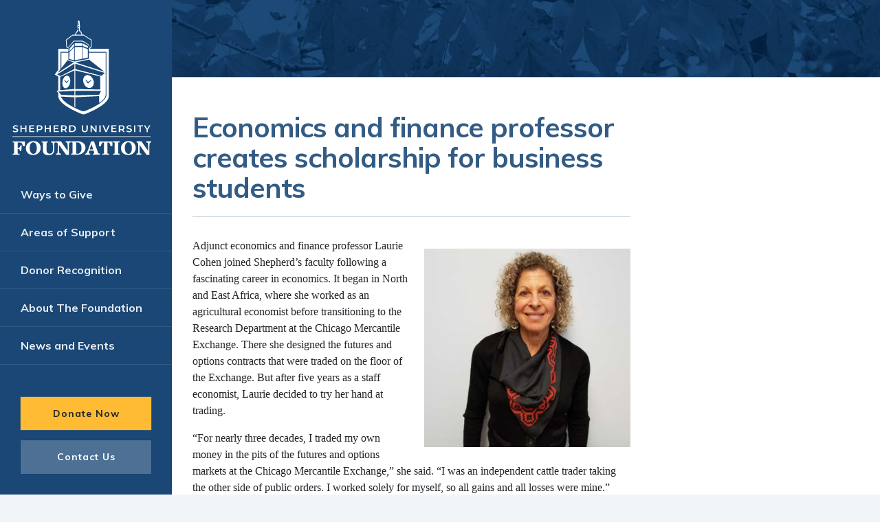

--- FILE ---
content_type: text/html; charset=UTF-8
request_url: https://shepherduniversityfoundation.org/economics-and-finance-professor-creates-scholarship-for-business-students/
body_size: 12280
content:

<!DOCTYPE html>
<html lang="en-US">
<head>
    <meta charset="utf-8">
        <title>Economics and finance professor creates scholarship for business students | The Shepherd University Foundation</title>
    <meta name="description" content="" />
    <meta http-equiv="X-UA-Compatible" content="IE=edge">
    <meta property="og:title" content="The Shepherd University Foundation">
    <meta property="og:url" content="https://shepherduniversityfoundation.org/wp">
    <meta property="og:type" content="website">
    <meta property="og:image" content="">
    <meta property="og:image:width" content="">
    <meta property="og:image:height" content="">
    <meta property="og:description" content="">
    <meta property="og:site_name" content="The Shepherd University Foundation">
    <meta property="fb:app_id" content="">
    <meta name="viewport" content="width=device-width, initial-scale=1">
          <link rel="icon" href="https://shepherduniversityfoundation.org/app/themes/blujay/assets/icons/favicon.ico?v=2.6" type="image/x-icon">
        <meta name='robots' content='max-image-preview:large' />
	<style>img:is([sizes="auto" i], [sizes^="auto," i]) { contain-intrinsic-size: 3000px 1500px }</style>
	<link rel='dns-prefetch' href='//ajax.googleapis.com' />
<link rel='dns-prefetch' href='//unpkg.com' />
<link rel='dns-prefetch' href='//fonts.googleapis.com' />
<link rel="alternate" type="application/rss+xml" title="The Shepherd University Foundation &raquo; Feed" href="https://shepherduniversityfoundation.org/feed/" />
<link rel="alternate" type="application/rss+xml" title="The Shepherd University Foundation &raquo; Comments Feed" href="https://shepherduniversityfoundation.org/comments/feed/" />
<link rel='stylesheet' id='wp-block-library-css' href='https://shepherduniversityfoundation.org/wp/wp-includes/css/dist/block-library/style.min.css?ver=46b97882ff681124289c1e0cc5befb77' type='text/css' media='all' />
<style id='classic-theme-styles-inline-css' type='text/css'>
/*! This file is auto-generated */
.wp-block-button__link{color:#fff;background-color:#32373c;border-radius:9999px;box-shadow:none;text-decoration:none;padding:calc(.667em + 2px) calc(1.333em + 2px);font-size:1.125em}.wp-block-file__button{background:#32373c;color:#fff;text-decoration:none}
</style>
<style id='safe-svg-svg-icon-style-inline-css' type='text/css'>
.safe-svg-cover{text-align:center}.safe-svg-cover .safe-svg-inside{display:inline-block;max-width:100%}.safe-svg-cover svg{height:100%;max-height:100%;max-width:100%;width:100%}

</style>
<style id='global-styles-inline-css' type='text/css'>
:root{--wp--preset--aspect-ratio--square: 1;--wp--preset--aspect-ratio--4-3: 4/3;--wp--preset--aspect-ratio--3-4: 3/4;--wp--preset--aspect-ratio--3-2: 3/2;--wp--preset--aspect-ratio--2-3: 2/3;--wp--preset--aspect-ratio--16-9: 16/9;--wp--preset--aspect-ratio--9-16: 9/16;--wp--preset--color--black: #000000;--wp--preset--color--cyan-bluish-gray: #abb8c3;--wp--preset--color--white: #ffffff;--wp--preset--color--pale-pink: #f78da7;--wp--preset--color--vivid-red: #cf2e2e;--wp--preset--color--luminous-vivid-orange: #ff6900;--wp--preset--color--luminous-vivid-amber: #fcb900;--wp--preset--color--light-green-cyan: #7bdcb5;--wp--preset--color--vivid-green-cyan: #00d084;--wp--preset--color--pale-cyan-blue: #8ed1fc;--wp--preset--color--vivid-cyan-blue: #0693e3;--wp--preset--color--vivid-purple: #9b51e0;--wp--preset--gradient--vivid-cyan-blue-to-vivid-purple: linear-gradient(135deg,rgba(6,147,227,1) 0%,rgb(155,81,224) 100%);--wp--preset--gradient--light-green-cyan-to-vivid-green-cyan: linear-gradient(135deg,rgb(122,220,180) 0%,rgb(0,208,130) 100%);--wp--preset--gradient--luminous-vivid-amber-to-luminous-vivid-orange: linear-gradient(135deg,rgba(252,185,0,1) 0%,rgba(255,105,0,1) 100%);--wp--preset--gradient--luminous-vivid-orange-to-vivid-red: linear-gradient(135deg,rgba(255,105,0,1) 0%,rgb(207,46,46) 100%);--wp--preset--gradient--very-light-gray-to-cyan-bluish-gray: linear-gradient(135deg,rgb(238,238,238) 0%,rgb(169,184,195) 100%);--wp--preset--gradient--cool-to-warm-spectrum: linear-gradient(135deg,rgb(74,234,220) 0%,rgb(151,120,209) 20%,rgb(207,42,186) 40%,rgb(238,44,130) 60%,rgb(251,105,98) 80%,rgb(254,248,76) 100%);--wp--preset--gradient--blush-light-purple: linear-gradient(135deg,rgb(255,206,236) 0%,rgb(152,150,240) 100%);--wp--preset--gradient--blush-bordeaux: linear-gradient(135deg,rgb(254,205,165) 0%,rgb(254,45,45) 50%,rgb(107,0,62) 100%);--wp--preset--gradient--luminous-dusk: linear-gradient(135deg,rgb(255,203,112) 0%,rgb(199,81,192) 50%,rgb(65,88,208) 100%);--wp--preset--gradient--pale-ocean: linear-gradient(135deg,rgb(255,245,203) 0%,rgb(182,227,212) 50%,rgb(51,167,181) 100%);--wp--preset--gradient--electric-grass: linear-gradient(135deg,rgb(202,248,128) 0%,rgb(113,206,126) 100%);--wp--preset--gradient--midnight: linear-gradient(135deg,rgb(2,3,129) 0%,rgb(40,116,252) 100%);--wp--preset--font-size--small: 13px;--wp--preset--font-size--medium: 20px;--wp--preset--font-size--large: 36px;--wp--preset--font-size--x-large: 42px;--wp--preset--spacing--20: 0.44rem;--wp--preset--spacing--30: 0.67rem;--wp--preset--spacing--40: 1rem;--wp--preset--spacing--50: 1.5rem;--wp--preset--spacing--60: 2.25rem;--wp--preset--spacing--70: 3.38rem;--wp--preset--spacing--80: 5.06rem;--wp--preset--shadow--natural: 6px 6px 9px rgba(0, 0, 0, 0.2);--wp--preset--shadow--deep: 12px 12px 50px rgba(0, 0, 0, 0.4);--wp--preset--shadow--sharp: 6px 6px 0px rgba(0, 0, 0, 0.2);--wp--preset--shadow--outlined: 6px 6px 0px -3px rgba(255, 255, 255, 1), 6px 6px rgba(0, 0, 0, 1);--wp--preset--shadow--crisp: 6px 6px 0px rgba(0, 0, 0, 1);}:where(.is-layout-flex){gap: 0.5em;}:where(.is-layout-grid){gap: 0.5em;}body .is-layout-flex{display: flex;}.is-layout-flex{flex-wrap: wrap;align-items: center;}.is-layout-flex > :is(*, div){margin: 0;}body .is-layout-grid{display: grid;}.is-layout-grid > :is(*, div){margin: 0;}:where(.wp-block-columns.is-layout-flex){gap: 2em;}:where(.wp-block-columns.is-layout-grid){gap: 2em;}:where(.wp-block-post-template.is-layout-flex){gap: 1.25em;}:where(.wp-block-post-template.is-layout-grid){gap: 1.25em;}.has-black-color{color: var(--wp--preset--color--black) !important;}.has-cyan-bluish-gray-color{color: var(--wp--preset--color--cyan-bluish-gray) !important;}.has-white-color{color: var(--wp--preset--color--white) !important;}.has-pale-pink-color{color: var(--wp--preset--color--pale-pink) !important;}.has-vivid-red-color{color: var(--wp--preset--color--vivid-red) !important;}.has-luminous-vivid-orange-color{color: var(--wp--preset--color--luminous-vivid-orange) !important;}.has-luminous-vivid-amber-color{color: var(--wp--preset--color--luminous-vivid-amber) !important;}.has-light-green-cyan-color{color: var(--wp--preset--color--light-green-cyan) !important;}.has-vivid-green-cyan-color{color: var(--wp--preset--color--vivid-green-cyan) !important;}.has-pale-cyan-blue-color{color: var(--wp--preset--color--pale-cyan-blue) !important;}.has-vivid-cyan-blue-color{color: var(--wp--preset--color--vivid-cyan-blue) !important;}.has-vivid-purple-color{color: var(--wp--preset--color--vivid-purple) !important;}.has-black-background-color{background-color: var(--wp--preset--color--black) !important;}.has-cyan-bluish-gray-background-color{background-color: var(--wp--preset--color--cyan-bluish-gray) !important;}.has-white-background-color{background-color: var(--wp--preset--color--white) !important;}.has-pale-pink-background-color{background-color: var(--wp--preset--color--pale-pink) !important;}.has-vivid-red-background-color{background-color: var(--wp--preset--color--vivid-red) !important;}.has-luminous-vivid-orange-background-color{background-color: var(--wp--preset--color--luminous-vivid-orange) !important;}.has-luminous-vivid-amber-background-color{background-color: var(--wp--preset--color--luminous-vivid-amber) !important;}.has-light-green-cyan-background-color{background-color: var(--wp--preset--color--light-green-cyan) !important;}.has-vivid-green-cyan-background-color{background-color: var(--wp--preset--color--vivid-green-cyan) !important;}.has-pale-cyan-blue-background-color{background-color: var(--wp--preset--color--pale-cyan-blue) !important;}.has-vivid-cyan-blue-background-color{background-color: var(--wp--preset--color--vivid-cyan-blue) !important;}.has-vivid-purple-background-color{background-color: var(--wp--preset--color--vivid-purple) !important;}.has-black-border-color{border-color: var(--wp--preset--color--black) !important;}.has-cyan-bluish-gray-border-color{border-color: var(--wp--preset--color--cyan-bluish-gray) !important;}.has-white-border-color{border-color: var(--wp--preset--color--white) !important;}.has-pale-pink-border-color{border-color: var(--wp--preset--color--pale-pink) !important;}.has-vivid-red-border-color{border-color: var(--wp--preset--color--vivid-red) !important;}.has-luminous-vivid-orange-border-color{border-color: var(--wp--preset--color--luminous-vivid-orange) !important;}.has-luminous-vivid-amber-border-color{border-color: var(--wp--preset--color--luminous-vivid-amber) !important;}.has-light-green-cyan-border-color{border-color: var(--wp--preset--color--light-green-cyan) !important;}.has-vivid-green-cyan-border-color{border-color: var(--wp--preset--color--vivid-green-cyan) !important;}.has-pale-cyan-blue-border-color{border-color: var(--wp--preset--color--pale-cyan-blue) !important;}.has-vivid-cyan-blue-border-color{border-color: var(--wp--preset--color--vivid-cyan-blue) !important;}.has-vivid-purple-border-color{border-color: var(--wp--preset--color--vivid-purple) !important;}.has-vivid-cyan-blue-to-vivid-purple-gradient-background{background: var(--wp--preset--gradient--vivid-cyan-blue-to-vivid-purple) !important;}.has-light-green-cyan-to-vivid-green-cyan-gradient-background{background: var(--wp--preset--gradient--light-green-cyan-to-vivid-green-cyan) !important;}.has-luminous-vivid-amber-to-luminous-vivid-orange-gradient-background{background: var(--wp--preset--gradient--luminous-vivid-amber-to-luminous-vivid-orange) !important;}.has-luminous-vivid-orange-to-vivid-red-gradient-background{background: var(--wp--preset--gradient--luminous-vivid-orange-to-vivid-red) !important;}.has-very-light-gray-to-cyan-bluish-gray-gradient-background{background: var(--wp--preset--gradient--very-light-gray-to-cyan-bluish-gray) !important;}.has-cool-to-warm-spectrum-gradient-background{background: var(--wp--preset--gradient--cool-to-warm-spectrum) !important;}.has-blush-light-purple-gradient-background{background: var(--wp--preset--gradient--blush-light-purple) !important;}.has-blush-bordeaux-gradient-background{background: var(--wp--preset--gradient--blush-bordeaux) !important;}.has-luminous-dusk-gradient-background{background: var(--wp--preset--gradient--luminous-dusk) !important;}.has-pale-ocean-gradient-background{background: var(--wp--preset--gradient--pale-ocean) !important;}.has-electric-grass-gradient-background{background: var(--wp--preset--gradient--electric-grass) !important;}.has-midnight-gradient-background{background: var(--wp--preset--gradient--midnight) !important;}.has-small-font-size{font-size: var(--wp--preset--font-size--small) !important;}.has-medium-font-size{font-size: var(--wp--preset--font-size--medium) !important;}.has-large-font-size{font-size: var(--wp--preset--font-size--large) !important;}.has-x-large-font-size{font-size: var(--wp--preset--font-size--x-large) !important;}
:where(.wp-block-post-template.is-layout-flex){gap: 1.25em;}:where(.wp-block-post-template.is-layout-grid){gap: 1.25em;}
:where(.wp-block-columns.is-layout-flex){gap: 2em;}:where(.wp-block-columns.is-layout-grid){gap: 2em;}
:root :where(.wp-block-pullquote){font-size: 1.5em;line-height: 1.6;}
</style>
<link rel='stylesheet' id='main-styles-css' href='https://shepherduniversityfoundation.org/app/themes/blujay/dist/styles/main.min.css?ver=1756233094' type='text/css' media='all' />
<link rel='stylesheet' id='google-fonts-css' href='https://fonts.googleapis.com/css?family=Muli%3A400%2C700&#038;ver=46b97882ff681124289c1e0cc5befb77' type='text/css' media='all' />
<link rel="canonical" href="https://shepherduniversityfoundation.org/economics-and-finance-professor-creates-scholarship-for-business-students/" />

          <!-- Global site tag (gtag.js) - Google Analytics -->
      <script async src="https://www.googletagmanager.com/gtag/js?id=UA-116429376-1"></script>
      <script>
        window.dataLayer = window.dataLayer || [];
        function gtag(){dataLayer.push(arguments);}
        gtag('js', new Date());

        gtag('config', 'UA-116429376-1');
      </script>
    
    <!--[if lte IE 9]>
    <style>label { display: block; }</style>
    <![endif]-->
</head>

<body class="wp-singular post-template-default single single-post postid-9005809 single-format-standard wp-theme-blujay post-economics-and-finance-professor-creates-scholarship-for-business-students is-blog">

  
  <div class="site-header__top-nav top-nav">
    <button class="btn btn-lg site-header__menu-trigger"><i class="icon-bars-menu"></i><i class="icon-close-menu"></i></button>
    <a class="btn btn-sm btn-primary" href="https://shepherduniversityfoundation.org/donate/">Donate Now</a>
  </div>

  <div class="main-navigation__overlay"></div>

      
  <main id="panel">


    <header class="site-header">
    </header>

<article class="">


      <header class="page-header">
  
  
    <div class="page-header__image" style="background-image: url(https://shepherduniversityfoundation.org/app/themes/blujay/dist/images/headers-08.jpg);">
    <h1 class="page-header__title"><span class="page-header__text">
          </span></h1>
  </div>
</header>

    <div class="container">
      <div class="row justify-content-center justify-content-1200-start">

        <section class="page-content col-12 col-lg-8">
                          <h1 class="">Economics and finance professor creates scholarship for business students</h1>
                        <p><img fetchpriority="high" decoding="async" src="https://shepherduniversityfoundation.org/app/uploads/2020/06/Laurie-Cohen-420x406.jpg" alt="" class="alignright" height="406" width="420" />Adjunct economics and finance professor Laurie Cohen joined Shepherd&#8217;s faculty following a fascinating career in economics. It began in North and East Africa, where she worked as an agricultural economist before transitioning to the Research Department at the Chicago Mercantile Exchange. There she designed the futures and options contracts that were traded on the floor of the Exchange. But after five years as a staff economist, Laurie decided to try her hand at trading.</p>
<p>“For nearly three decades, I traded my own money in the pits of the futures and options markets at the Chicago Mercantile Exchange,&#8221; she said. &#8220;I was an independent cattle trader taking the other side of public orders. I worked solely for myself, so all gains and all losses were mine.”</p>
<p>Laurie joined the College of Business faculty in 2017 with a desire to share her accrued knowledge and insight with others. She hoped to teach at a smaller university where she could get to know her students on an individual basis.</p>
<p>“I feel strongly about the importance of education and decided that teaching would be a good avenue to pursue in order to impact young lives,” she said. “I felt Shepherd was the type institution where I might be able to make a contribution.”</p>
<p>It was with this notion in mind that Laurie chose to create an annually funded named scholarship for Shepherd business students. The Laurie Cohen Scholarship specifically supports students majoring in economics, finance, and business administration. The first award will be made in the 2020-2021 academic year.</p>
<p>“I’ve encountered many students working 20 to 30 hours a week while taking a full course load,” said Laurie. “I want students to be able to focus on their education during their time at Shepherd. This scholarship is one small contribution toward achieving this objective.”</p>
<p>When she’s not teaching, Laurie enjoys taking advantage of the diverse cultural opportunities found in Shepherdstown and the surrounding area. An outdoor enthusiast and native Virginian, she feels at home in the mountains and often spends her free time hiking and biking. Laurie also enjoys Appalachian-inspired stories and music and regularly attends community music sessions at O’Hurley’s General Store, as well as the Shepherd Speak Stories Series. Her artistic hobbies include encaustic painting, photography and felting.</p>
        </section>

      </div>
    </div>
  
</article>


<footer class="site-footer container">

  <div class="row">
      <div class="site-footer__logo col-md-6"><a href="/"><svg xmlns="http://www.w3.org/2000/svg" viewBox="0 0 215.7 77.4"><path d="M58.8 32.2a5.66 5.66 0 0 1-1.8-.3 3.16 3.16 0 0 1-1.3-.7l.5-1.1a3.37 3.37 0 0 0 1.2.6 3.4 3.4 0 0 0 1.4.2 3.08 3.08 0 0 0 1-.1 1.27 1.27 0 0 0 .6-.4c.1-.2.2-.3.2-.5a.86.86 0 0 0-.3-.6 1.49 1.49 0 0 0-.7-.3 2.92 2.92 0 0 0-.9-.2c-.3-.1-.7-.2-1-.3a3.55 3.55 0 0 1-.9-.4 4.35 4.35 0 0 1-.7-.6 1.69 1.69 0 0 1-.3-1 2.66 2.66 0 0 1 .3-1.2c.2-.4.6-.6 1-.9a4.84 4.84 0 0 1 1.8-.3 6.75 6.75 0 0 1 1.4.2 3.34 3.34 0 0 1 1.2.5l-.5 1.1a5.36 5.36 0 0 0-1.1-.5 4.25 4.25 0 0 0-1.1-.2 3.08 3.08 0 0 0-1 .1 1.27 1.27 0 0 0-.6.4c-.1.2-.2.3-.2.5a.86.86 0 0 0 .3.6 1.49 1.49 0 0 0 .7.3 2.92 2.92 0 0 0 .9.2c.3.1.7.2 1 .3a3.55 3.55 0 0 1 .9.4 4.35 4.35 0 0 1 .7.6 1.69 1.69 0 0 1 .3 1 2.66 2.66 0 0 1-.3 1.2c-.2.4-.6.6-1.1.9-.2.4-.8.5-1.6.5Zm7.3-.1h-1.5v-7.9h1.5Zm4.1-3.4h-4.3v-1.2h4.3Zm-.1-4.5h1.5v7.9h-1.5Zm6.2 6.7h4.4v1.2h-5.9v-7.9h5.7v1.2h-4.3v5.5Zm-.1-3.4h3.9v1.2h-3.9Zm7.3 4.6v-7.9h3.2a4.84 4.84 0 0 1 1.8.3 2.34 2.34 0 0 1 1.2 1 2.41 2.41 0 0 1 .4 1.5 2.41 2.41 0 0 1-.4 1.5 4 4 0 0 1-1.2 1 4.84 4.84 0 0 1-1.8.3h-2.4l.7-.7v3Zm1.5-2.8-.7-.7h2.4a2.41 2.41 0 0 0 1.5-.4 1.69 1.69 0 0 0 0-2.4 2.08 2.08 0 0 0-1.5-.4h-2.4l.7-.7Zm9.1 2.8h-1.5v-7.9h1.5Zm4.2-3.4H94v-1.2h4.3Zm-.1-4.5h1.5v7.9h-1.5Zm6.2 6.7h4.4v1.2h-5.9v-7.9h5.7v1.2h-4.3v5.5Zm-.1-3.4h3.9v1.2h-3.9Zm7.3 4.6v-7.9h3.2a4.84 4.84 0 0 1 1.8.3 2.34 2.34 0 0 1 1.2 1 2.41 2.41 0 0 1 .4 1.5 2.41 2.41 0 0 1-.4 1.5 4 4 0 0 1-1.2 1 4.84 4.84 0 0 1-1.8.3h-2.4l.7-.7v3Zm1.4-2.8-.7-.7h2.4a2.41 2.41 0 0 0 1.5-.4 1.69 1.69 0 0 0 0-2.4 2.08 2.08 0 0 0-1.5-.4h-2.4l.7-.7Zm3.7 2.8-2-2.9h1.6l2 2.9Zm4.2 0v-7.9h3.4a5.56 5.56 0 0 1 2.3.5 4 4 0 0 1 1.5 1.4 3.64 3.64 0 0 1 .5 2.1 4.65 4.65 0 0 1-.5 2.1 5 5 0 0 1-1.5 1.4 5.21 5.21 0 0 1-2.3.5h-3.4Zm1.5-1.2h1.9a3.34 3.34 0 0 0 1.5-.3 2.19 2.19 0 0 0 1-.9 3.26 3.26 0 0 0 .4-1.4 2.3 2.3 0 0 0-.4-1.4 2.19 2.19 0 0 0-1-.9 3.34 3.34 0 0 0-1.5-.3h-1.9Zm16.6 1.3a3.33 3.33 0 0 1-2.5-.9 3.57 3.57 0 0 1-.9-2.6v-4.4h1.5v4.4a3 3 0 0 0 .5 1.8 1.75 1.75 0 0 0 1.5.6 2 2 0 0 0 1.5-.6 3 3 0 0 0 .5-1.8v-4.4h1.4v4.4a3.57 3.57 0 0 1-.9 2.6 3.92 3.92 0 0 1-2.6.9Zm6.6-.1v-7.9h1.2l4.9 6.1h-.6v-6.1h1.5v7.9h-1.2l-4.9-6.1h.6v6.1Zm10.2 0v-7.9h1.5v7.9Zm7 0-3.4-7.9h1.6l3.1 7.1h-.9l3.1-7.1h1.5l-3.4 7.9Zm8.3-1.2h4.4v1.2h-5.9v-7.9h5.7v1.2H171v5.5Zm-.1-3.4h3.9v1.2H171Zm7.3 4.6v-7.9h3.2a4.84 4.84 0 0 1 1.8.3 2.34 2.34 0 0 1 1.2 1 2.41 2.41 0 0 1 .4 1.5 2.41 2.41 0 0 1-.4 1.5 4 4 0 0 1-1.2 1 4.84 4.84 0 0 1-1.8.3h-2.4l.7-.7v3Zm1.5-2.8-.7-.7h2.4a2.41 2.41 0 0 0 1.5-.4 1.69 1.69 0 0 0 0-2.4 2.08 2.08 0 0 0-1.5-.4h-2.4l.7-.7Zm3.7 2.8-2-2.9h1.6l2 2.9Zm6.6.1a5.66 5.66 0 0 1-1.8-.3 3.16 3.16 0 0 1-1.3-.7l.5-1.1a3.37 3.37 0 0 0 1.2.6 3.4 3.4 0 0 0 1.4.2 3.08 3.08 0 0 0 1-.1 1.27 1.27 0 0 0 .6-.4c.1-.2.2-.3.2-.5a.86.86 0 0 0-.3-.6 1.49 1.49 0 0 0-.7-.3 2.92 2.92 0 0 0-.9-.2l-1-.3a3.55 3.55 0 0 1-.9-.4 4.35 4.35 0 0 1-.7-.6 1.69 1.69 0 0 1-.3-1 2.66 2.66 0 0 1 .3-1.2c.2-.4.6-.6 1-.9a4.84 4.84 0 0 1 1.8-.3 6.75 6.75 0 0 1 1.4.2 3.34 3.34 0 0 1 1.2.5l-.5 1.1a5.36 5.36 0 0 0-1.1-.5 4.25 4.25 0 0 0-1.1-.2 3.08 3.08 0 0 0-1 .1 1.27 1.27 0 0 0-.6.4c-.1.2-.2.3-.2.5a.86.86 0 0 0 .3.6 1.49 1.49 0 0 0 .7.3 2.92 2.92 0 0 0 .9.2c.3.1.7.2 1 .3a3.55 3.55 0 0 1 .9.4 4.35 4.35 0 0 1 .7.6 1.69 1.69 0 0 1 .3 1 2.66 2.66 0 0 1-.3 1.2c-.2.4-.6.6-1.1.9a1.94 1.94 0 0 1-1.6.5Zm5.8-.1v-7.9h1.5v7.9Zm6.3 0v-6.6h-2.6v-1.2h6.7v1.2h-2.6v6.6Zm8.1 0V29l.3.9-3.4-5.7h1.6l2.7 4.6h-.9l2.8-4.6h1.4l-3.4 5.7.3-.9v3.1ZM67.6 48.4l-.5-1.7c-.7-2.4-1.6-2.6-4.8-2.6h-.9v6.2h.5c.9 0 1.7-.1 2.1-1l.6-1.7h1.6l-.6 6.6H64l-.3-1.5c-.1-.8-.5-1-1.9-1h-.4v5c0 .2.1.4.9.4l1.2.1.1 1.1h-8l.1-1.1.8-.1c.6 0 .8-.2.8-.5V44.5c0-.2-.1-.4-1-.5h-.6l-.1-1.1h14.1v5.5Zm11.8 10.2c-5.3 0-8.5-3.2-8.5-7.9 0-5 4-8.2 8.6-8.2 5.3 0 8.4 3.1 8.4 7.9.1 5.1-3.9 8.2-8.5 8.2Zm0-14.7c-2.3 0-4 2.1-4 6.5 0 4.6 1.8 6.8 4.2 6.8s4-2.1 4-6.5-1.9-6.8-4.2-6.8Zm26.2.1-1.2.3c-.4.1-.9.4-.9 4.9V53c0 3.6-2.4 5.9-6.3 5.9s-6.7-1.6-6.7-4.9v-9.4c0-.2-.1-.4-1-.5l-.4-.1-.1-1.1h7.5l-.1 1.1-.8.1c-.7 0-.8.2-.8.5v8.3c0 2.4 1.1 4.2 3.5 4.2 2.6 0 3.9-1.3 3.9-4.6v-3.2c0-4.5-.4-4.8-.8-4.9l-1.5-.4-.1-1.1h5.9Zm17.1 0-1.2.3c-.4.1-.9.4-.9 4.9v9.2h-3.3l-7.9-11.2h-.2V52c0 4.5.4 4.8.8 4.8l1.4.3.1 1.1h-5.9l.1-1.1 1.2-.3c.4-.1.9-.3.9-4.8v-6.6c0-.3-.4-.7-.8-.9l-1.1-.6-.1-1.1h5.6l7.4 10.6h.2v-4.3c0-4.5-.4-4.8-.8-4.9l-1.4-.3-.1-1.1h5.9Zm7.8 14.2h-7.3l.1-1.1.8-.1c.6 0 .8-.2.8-.5v-12c0-.2-.1-.4-1-.5l-.6-.1-.1-1.1 7.3-.1c5.8-.1 9.3 3.1 9.3 7.4s-3.5 8.1-9.3 8.1Zm-.7-14.2h-.8v12.8l1.7.4c2.8-.1 4.5-2.9 4.5-6.4 0-4-1.6-6.8-5.4-6.8Zm18.4 14.2.1-1.1.7-.1c1.2-.1 1.1-.7.4-2.7l-.3-.8h-5v.1c-.6 2.1-.4 3.1.6 3.3l.7.1.1 1.1h-6.2l.1-1.1.5-.1c1.2-.3 1.5-.4 3.1-4.6l2.9-7.9v-1.2l3.8-.8 4.7 13.1a2.14 2.14 0 0 0 1.6 1.3l.6.2.1 1.1h-8.5Zm-1.4-11.8h-.3l-2 5.8h4.1Zm22 2-.5-1.7c-.7-2.4-1.7-2.6-2.8-2.6h-.2v12.5c0 .2.1.4.9.4l.9.1.1 1.1h-8l.1-1.1 1-.1c.6 0 .8-.2.8-.5V44.1h-.1c-1.3 0-2.3.3-2.9 2.7l-.5 1.6h-2.3l.5-5.5h15v5.5Zm2.7 9.8.1-1.1 1-.1c.6 0 .8-.2.8-.5v-12c0-.2-.1-.4-1-.5l-.9-.1-.1-1.1h8l-.1 1.1-1 .1c-.7 0-.8.2-.8.5v12.1c0 .2.1.4.9.4l.9.1.1 1.1Zm17.7.4c-5.3 0-8.5-3.2-8.5-7.9 0-5 4-8.2 8.6-8.2 5.3 0 8.4 3.1 8.4 7.9.1 5.1-3.9 8.2-8.5 8.2Zm0-14.7c-2.3 0-4 2.1-4 6.5 0 4.6 1.8 6.8 4.2 6.8s4-2.1 4-6.5-1.8-6.8-4.2-6.8Zm26.5.1-1.2.3c-.4.1-.9.4-.9 4.9v9.2h-3.3l-7.9-11.2h-.2V52c0 4.5.4 4.8.8 4.8l1.4.3.1 1.1h-5.9l.1-1.1 1.2-.3c.4-.1.9-.3.9-4.8v-6.6c0-.3-.4-.7-.8-.9l-1.1-.6-.1-1.1h5.6l7.4 10.6h.2v-4.3c0-4.5-.4-4.8-.8-4.9l-1.4-.3-.1-1.1h5.9ZM55.3 37.1H215v.5H55.3zM29 23.3l1.3-1.3.2-.2v-6l-.3-.2-6-3.9H23l-1-2.6h-.5l-.3-1h-.4V5.7A1.45 1.45 0 0 0 21 5c0-.2-.1-.4-.1-.6L20.5 0h-1.2l-.4 4.4a1.27 1.27 0 0 0-.1.6 1.45 1.45 0 0 0 .2.7v2.4h-.4l-.3 1h-.5l-1 2.6h-2l-.2.1-5.1 3.9-.3.2v.3l.4 5.4v.3l.3.2 1.3.7v.4H3v17.3l-3 3.9 3 1.7v11.7l-1.4.1L3 59.7v2.5c0 6.7 14.7 13 19.4 14.9a3.65 3.65 0 0 0 2.9 0c4.7-1.9 19.4-8.2 19.4-14.7V23.3ZM19.8.7l.3 3c-.1 0-.2-.1-.3-.1a.37.37 0 0 0-.3.1Zm-.3 4 .2-.1h.4l.1.1a.37.37 0 0 1 .1.3c0 .1 0 .2-.1.2s-.2.3-.4.3a.52.52 0 0 1-.4-.2c0-.1-.1-.1-.1-.2s.1-.3.2-.4Zm-1.3 5.1h.5l.3-1h.6V6.1h.4v2.7h.6l.3 1h.5l.8 1.9h-4.8Zm-7.1 12.3-.9-.5-.4-5.4 5.1-3.9h8.9l6 3.9v5.4L28.4 23c0-.6-.1-2.4 0-3-.1 0-.1-.1-.2-.1s-.1-.1-.2-.1c-.8-.5-1.5-1-2.3-1.5s-1.7-1-2.5-1.5H23c-2.4-.1-4.9-.1-7.3 0-.9.9-4 4.5-4.6 5.3Zm-9 22.3 14.3-8.9V40L4.9 45.7Zm14.2-3.3v15.3l-11.8 1v-11Zm.1 16.8v3.7h-1.8l-9.1-.3-2.1-2.7ZM42.7 61c0 5.9-12.3 11.4-17.5 13.5a3.53 3.53 0 0 1-1.4.3h-.6a2.35 2.35 0 0 1-.8-.2c-4.8-2-15.3-6.6-17.2-12h.1l9.5.5h1.6v8a2.51 2.51 0 0 1 .7.4v-8.3l19.6-1v5.7c3-2.1 5.4-4.5 5.4-6.9V26.5H28.2v5.1l-.6.1L16 34l-4.7-1.5v-5.9H5.5v12.8l5.2-6.6 5.1 1.8-13.4 8.7 2.1-2.7.3-.4.1-.1V25.8h6.6v-3.5l1-1c1.2-1.3 2.6-2.9 3.5-4l.1-.1c2.3.1 4.6.1 6.9.1.8.5 1.7.9 2.5 1.4s1.8 1 2.2 1.3a.31.31 0 0 0 .2.1s.2 2.2.3 3.1v2.6h14.5ZM17.1 35.6l24.2 7.6-2.8 2.4L17.1 40Zm0-1.1 11.2-2.4 12.7 10Zm20.5 11.6v10.8l-20.5-.4V41.1Zm.6 11.8-1.6 3.2-19.6.5v-3.7Z" fill="#081f40"/><path d="M26.8 55.1a4.18 4.18 0 0 0 2.4.5 3.71 3.71 0 0 0 2.6-2 5.4 5.4 0 0 0 .3-4 6.49 6.49 0 0 0-3.1-4.2 4.18 4.18 0 0 0-2.4-.5c-2.3.3-3.6 3-2.9 5.9a6.38 6.38 0 0 0 3.1 4.3Zm-1.1-6.4 1.9 2 2.4-1.6.2.3-2.1 2c0 .1-.1.3-.2.3a.37.37 0 0 1-.3.1h-.1a.76.76 0 0 1-.4-.2c-.1-.1-.1-.1-.1-.2l-1.7-2.5ZM8.8 55.8h.7c1.5-.3 2.9-2.3 3.3-4.7.5-2.9-.6-5.4-2.3-5.6h-.7c-1.5.3-2.9 2.3-3.3 4.7-.5 2.9.5 5.4 2.3 5.6ZM8.2 49l1.6 1.5 1.6-1.2.3.3-1.4 1.6a.35.35 0 0 1-.1.2.37.37 0 0 1-.3.1c-.1 0-.2-.1-.3-.2-.1-.1-.1-.1-.1-.2L8 49.2Zm8.4-30.3v2.2h5.9v-2.2Zm0 3.2v10.9l5.9-1.2v-9.7Zm-4.4 1.4v2.1c.3-.3 1.2-1.4 1.9-2.1.3-.3.5-.6.7-.8.4-.4.9-1 1.3-1.4v-2.2c-1 1-3 3.3-3.9 4.4Zm15.1-.6v-1.6c-.1-.1-4.1-2.2-4.4-2.4v2.2c.6.3 2.4 1 3 1.3a5.78 5.78 0 0 1 1.4.5Zm0 .9a6.89 6.89 0 0 0-.8-.3c-1.2-.5-2.7-1.1-3.5-1.4v9.6l4.4-.8v-6a4.1 4.1 0 0 1-.1-1.1Zm-14.8 2.2-.3.3v5.6l3.9 1.1V22a13.1 13.1 0 0 1-1.2 1.3c-.8.8-1.8 1.8-2.4 2.5Z" fill="#081f40"/></svg></a></div>

      <div class="site-footer col-md-6">
        <nav class="site-footer__navigation row">
                                  <div class="col-md-6">
              <span class="site-footer__heading1">Resources</span>
                              <ul class="list-unstyled">
                                          <li><a href="https://shepherduniversityfoundation.org/publications/">Publications</a></li>
                                                                <li><a href="https://shepherduniversityfoundation.org/app/uploads/2024/09/Financial-Statements-06.30.24.pdf">2024 Financial Report</a></li>
                                                                <li><a href="https://shepherduniversityfoundation.org/search-named-funds/">Search Named Funds</a></li>
                                                        </ul>
                          </div>
                        <div class="col-md-6">
              <span class="site-footer__heading1">Quick Links</span>
                              <ul class="list-unstyled">
                                          <li><a href="http://www.shepherd.edu/suaa">Alumni Affairs</a></li>
                                                                <li><a href="http://www.shepherd.edu">Shepherd University</a></li>
                                                        </ul>
                          </div>
                            </div>
    </div>

    <div class="site-footer__contact">
      <p>
        <span class="site-footer__heading1">Contact Us</span>
        P.O. Box 5000        <span class="sep sep-md">|</span>
        Shepherdstown, WV 25443        <br class="d-md-none">
        <span class="sep sep-md">|</span>
        304.876.5397        <span class="sep sep-md">|</span>
        800.344.5231        <span class="sep sep-md">|</span>
        Fax:&nbsp;      </p>

      <div class="btn-group" role="group" aria-label="Basic example">
                          <a target="_blank" class="btn btn-sm btn-secondary" href="https://www.facebook.com/ShepherdUniversityFoundation/"><i class="icon icon-facebook"></i> </a>
                          <a target="_blank" class="btn btn-sm btn-secondary" href="https://www.instagram.com/shepherduniversityfoundation/"><i class="icon icon-instagram"></i> </a>
                                  <a target="_blank" class="btn btn-sm btn-secondary" href="https://www.google.com/maps/search/?api=1&query=McMurran+Hall%2C+N+King+St%2C+Shepherdstown%2C+WV+25443%2C+USA">Map</a>
              </div>
    </div>
  </nav>

<p class="site-footer__copyright"><small>&copy;2025 All rights reserved.       <a href="https://shepherduniversityfoundation.org/privacy-policy/">Privacy Policy</a>.
     <a href="//adamleviton.com">Web design by Adam Leviton</a>.</small></p>
</footer>

</main>
<nav id="menu" class="main-navigation d-flex flex-column">
    <div class="mb-auto">
        <div class="site-header__logo"><a href="/"><svg xmlns="http://www.w3.org/2000/svg" viewBox="0 0 500 485.8"><path d="M10.9 402.7a19.76 19.76 0 0 1-5.5-.8 12.67 12.67 0 0 1-4.2-2.1l1.6-3.5a12.29 12.29 0 0 0 3.6 1.9 13.3 13.3 0 0 0 4.5.8 9 9 0 0 0 3.1-.4 5 5 0 0 0 1.8-1.1 2.45 2.45 0 0 0 .6-1.6 2.5 2.5 0 0 0-.8-1.8 5.2 5.2 0 0 0-2.1-1.1c-.9-.3-1.8-.5-2.8-.8s-2.1-.5-3.1-.8a11.82 11.82 0 0 1-2.8-1.2 6.69 6.69 0 0 1-2.1-2 6.06 6.06 0 0 1-.8-3.2 7 7 0 0 1 1.1-3.7 7.55 7.55 0 0 1 3.3-2.7 13.06 13.06 0 0 1 5.6-1 16.66 16.66 0 0 1 4.4.6 14.48 14.48 0 0 1 3.8 1.6l-1.4 3.5a14.68 14.68 0 0 0-3.4-1.5 14 14 0 0 0-3.4-.5 8.72 8.72 0 0 0-3.1.5 3.25 3.25 0 0 0-1.7 1.2 2.62 2.62 0 0 0-.5 1.7 2.34 2.34 0 0 0 .8 1.8 5.2 5.2 0 0 0 2.1 1.1c.9.3 1.8.5 2.9.8a28.06 28.06 0 0 1 3.1.8 11.82 11.82 0 0 1 2.8 1.2 6.69 6.69 0 0 1 2.1 2 6.06 6.06 0 0 1 .8 3.2 6.63 6.63 0 0 1-1.1 3.6 7.55 7.55 0 0 1-3.3 2.7 21 21 0 0 1-5.9.8Zm22.5-.4h-4.6v-24.6h4.6Zm13.1-10.5H33v-3.9h13.4v3.9Zm-.4-14h4.6v24.6h-4.6Zm19.2 20.7h13.9v3.8H60.8v-24.6h17.9v3.8H65.3ZM65 388h12.2v3.8H65Zm22.8 14.3v-24.6h10.1a13.63 13.63 0 0 1 5.6 1.1 7.7 7.7 0 0 1 3.6 3 8.92 8.92 0 0 1 1.3 4.7 8.1 8.1 0 0 1-1.3 4.7 7.7 7.7 0 0 1-3.6 3 13.63 13.63 0 0 1-5.6 1.1h-7.6l2-2.1v9.2h-4.5Zm4.5-8.7-2-2.2h7.4a6.54 6.54 0 0 0 4.5-1.3 4.61 4.61 0 0 0 1.5-3.6 4.33 4.33 0 0 0-1.5-3.6 7.09 7.09 0 0 0-4.5-1.3h-7.4l2-2.2Zm28.7 8.7h-4.6v-24.6h4.6Zm13-10.5h-13.4v-3.9H134Zm-.3-14h4.6v24.6h-4.6Zm19.2 20.7h13.9v3.8h-18.4v-24.6h17.9v3.8h-13.4Zm-.4-10.5h12.2v3.8h-12.2Zm22.8 14.3v-24.6h10.1a13.63 13.63 0 0 1 5.6 1.1 7.7 7.7 0 0 1 3.6 3 8.92 8.92 0 0 1 1.3 4.7 7.78 7.78 0 0 1-1.3 4.6 7.7 7.7 0 0 1-3.6 3 13.67 13.67 0 0 1-5.6 1h-7.6l2-2.1v9.2h-4.5Zm4.6-8.7-2-2.2h7.4a6.54 6.54 0 0 0 4.5-1.3 4.61 4.61 0 0 0 1.5-3.6 4.33 4.33 0 0 0-1.5-3.6 7.09 7.09 0 0 0-4.5-1.3h-7.4l2-2.2Zm11.5 8.7-6.2-8.9h4.9l6.2 8.9Zm13.1 0v-24.6h10.7a15.37 15.37 0 0 1 7 1.5 11.52 11.52 0 0 1 4.7 4.3 12.33 12.33 0 0 1 1.7 6.5 12 12 0 0 1-1.7 6.4 11.52 11.52 0 0 1-4.7 4.3 15.37 15.37 0 0 1-7 1.5h-10.7Zm4.5-3.8h6a10.61 10.61 0 0 0 4.8-1.1 7.89 7.89 0 0 0 3.1-2.9 9 9 0 0 0 1.1-4.4 8.69 8.69 0 0 0-1.1-4.4 7.24 7.24 0 0 0-3.1-2.9 10 10 0 0 0-4.8-1.1h-6Zm51.7 4.2c-3.4 0-6-.9-7.9-2.8s-2.9-4.6-2.9-8.2v-13.9h4.6v13.7c0 2.5.5 4.4 1.6 5.5a7.07 7.07 0 0 0 9.2 0c1.1-1.1 1.6-3 1.6-5.5v-13.7h4.5v13.9c0 3.6-1 6.3-2.9 8.2a10.76 10.76 0 0 1-7.8 2.8Zm20.6-.4v-24.6h3.8l15.4 18.9h-1.9v-18.9h4.5v24.6h-3.8L284 383.4h1.9v18.9Zm31.9 0v-24.6h4.6v24.6Zm21.8 0-10.7-24.6h4.9l9.6 22.2H336l9.7-22.2h4.6l-10.7 24.6Zm25.9-3.8h13.9v3.8h-18.4v-24.6h17.9v3.8h-13.4Zm-.4-10.5h12.2v3.8h-12.2Zm22.8 14.3v-24.6h10.1a13.63 13.63 0 0 1 5.6 1.1 7.7 7.7 0 0 1 3.6 3 8.92 8.92 0 0 1 1.3 4.7 7.78 7.78 0 0 1-1.3 4.6 7.7 7.7 0 0 1-3.6 3 13.67 13.67 0 0 1-5.6 1h-7.6l2-2.1v9.2h-4.5Zm4.6-8.7-2-2.2h7.4a6.54 6.54 0 0 0 4.5-1.3 4.61 4.61 0 0 0 1.5-3.6 4.33 4.33 0 0 0-1.5-3.6 7.09 7.09 0 0 0-4.5-1.3h-7.4l2-2.2Zm11.5 8.7-6.2-8.9h4.9l6.2 8.9Zm20.7.4a19.76 19.76 0 0 1-5.5-.8 12.67 12.67 0 0 1-4.2-2.1l1.6-3.5a12.29 12.29 0 0 0 3.6 1.9 13.3 13.3 0 0 0 4.5.8 9 9 0 0 0 3.1-.4 5 5 0 0 0 1.8-1.1 2.45 2.45 0 0 0 .6-1.6 2.5 2.5 0 0 0-.8-1.8 5.2 5.2 0 0 0-2.1-1.1c-.9-.3-1.8-.5-2.8-.8s-2.1-.5-3.1-.8a11.82 11.82 0 0 1-2.8-1.2 6.69 6.69 0 0 1-2.1-2 6.06 6.06 0 0 1-.8-3.2 7 7 0 0 1 1.1-3.7 7.55 7.55 0 0 1 3.3-2.7 13.06 13.06 0 0 1 5.6-1 16.66 16.66 0 0 1 4.4.6 14.48 14.48 0 0 1 3.8 1.6l-1.4 3.5a14.68 14.68 0 0 0-3.4-1.5 14 14 0 0 0-3.4-.5 8.72 8.72 0 0 0-3.1.5 3.25 3.25 0 0 0-1.7 1.2 2.62 2.62 0 0 0-.5 1.7 2.34 2.34 0 0 0 .8 1.8 5.2 5.2 0 0 0 2.1 1.1c.9.3 1.8.5 2.9.8a28.06 28.06 0 0 1 3.1.8 11.82 11.82 0 0 1 2.8 1.2 6.69 6.69 0 0 1 2.1 2 6.06 6.06 0 0 1 .8 3.2 6.63 6.63 0 0 1-1.1 3.6 7.55 7.55 0 0 1-3.3 2.7 21.58 21.58 0 0 1-5.9.8Zm17.9-.4v-24.6h4.6v24.6Zm19.7 0v-20.7h-8.1v-3.9h20.8v3.9h-8.1v20.7Zm25.3 0v-9.7l1 2.8-10.7-17.6h4.9l8.6 14.2h-2.7l8.6-14.2h4.5l-10.7 17.6 1.1-2.8v9.7ZM38.1 453.2l-1.5-5.3c-2.1-7.5-4.9-8.1-14.8-8.1h-2.9v19.3h1.6c2.8 0 5.4-.4 6.4-3.1l1.9-5.4h5l-1.9 20.5h-4.7l-.9-4.8c-.4-2.5-1.6-3.2-6-3.2H19v15.7c0 .8.5 1.2 2.9 1.4l3.7.3.2 3.4H.8l.2-3.4 2.4-.3c1.8-.2 2.6-.5 2.6-1.5v-37.6c0-.7-.4-1.2-3.1-1.5l-1.8-.3-.3-3.3h44.1v17.2ZM75 485c-16.4 0-26.4-9.9-26.4-24.6 0-15.7 12.5-25.5 26.9-25.5 16.4 0 26.3 9.8 26.3 24.6.1 15.7-12.4 25.5-26.8 25.5Zm0-45.9c-7 0-12.5 6.5-12.5 20.4 0 14.2 5.7 21.3 13 21.3 7 0 12.4-6.5 12.4-20.4.1-14.2-5.6-21.3-12.9-21.3Zm81.8.3-3.6 1c-1.2.3-2.8 1.1-2.8 15.2v11.8c0 11.1-7.5 18.4-19.5 18.4s-20.7-5.1-20.7-15.3v-29.4c0-.7-.4-1.2-3.1-1.5l-1.8-.3-.3-3.3h23.3l-.2 3.4-2.4.3c-2.2.2-2.6.7-2.6 1.5V467c0 7.5 3.3 13.2 10.8 13.2 8 0 12-4.1 12-14.5v-10c0-13.9-1.3-15-2.5-15.2l-4.5-1-.2-3.4h18.5Zm53.2 0-3.6 1c-1.2.3-2.8 1.1-2.8 15.2v28.8h-10.2l-24.6-34.8h-.8v14.8c0 13.9 1.3 14.8 2.5 15.1l4.5 1 .2 3.4h-18.5l.2-3.4 3.6-1c1.1-.3 2.8-1.1 2.8-15.1v-20.5c0-1.1-1.4-2.2-2.4-2.8l-3.4-1.8-.2-3.4H175l23.2 32.9h.8v-13.3c0-13.9-1.3-15-2.5-15.2l-4.5-1-.2-3.4h18.5Zm24.3 44.4h-22.9l.2-3.4 2.4-.3c1.8-.2 2.6-.5 2.6-1.5V441c0-.7-.4-1.2-3.1-1.5l-1.8-.3-.2-3.4 22.6-.3c18.2-.2 29.1 9.6 29.1 23.1 0 13.1-10.8 25.2-28.9 25.2Zm-2.1-44.3h-2.7v39.9l5.4 1.1c8.9-.4 14.2-9.2 14.2-20 0-12.5-5.1-21-16.9-21Zm57.3 44.3.2-3.5 2.1-.3c3.6-.5 3.5-2.1 1.4-8.3l-.9-2.6h-15.5l-.2.5c-2 6.4-1.2 9.8 1.8 10.3l2.1.4.2 3.5h-19.3l.2-3.5 1.6-.5c3.6-1.1 4.7-1.2 9.6-14.2l9-24.6v-3.6l11.9-2.4 14.5 40.9c.8 2.3 2.6 3.4 4.9 3.9l1.8.5.2 3.5Zm-4.4-36.9h-.8l-6.2 18.1H291Zm68.5 6.2-1.5-5.4c-2.1-7.5-5.3-8-8.9-8h-.7v39c0 .8.5 1.2 2.9 1.4l2.9.3.2 3.4h-24.9l.2-3.4 3.2-.3c1.8-.2 2.6-.5 2.6-1.5v-38.9h-.5c-4 0-7 1.1-9.1 8.3l-1.5 5.1h-7.1L313 436h46.9v17.1Zm8.6 30.7.2-3.4 3.2-.3c1.8-.2 2.6-.5 2.6-1.5V441c0-.7-.4-1.2-3.1-1.5l-2.7-.3-.2-3.4h24.9l-.2 3.4-3.2.3c-2.2.2-2.6.7-2.6 1.5v37.6c0 .8.5 1.2 2.9 1.4l2.9.3.2 3.4h-24.9Zm55.2 1.2c-16.4 0-26.4-9.9-26.4-24.6 0-15.7 12.5-25.5 26.9-25.5 16.4 0 26.3 9.8 26.3 24.6 0 15.7-12.4 25.5-26.8 25.5Zm0-45.9c-7 0-12.5 6.5-12.5 20.4 0 14.2 5.7 21.3 13 21.3 7 0 12.4-6.5 12.4-20.4 0-14.2-5.7-21.3-12.9-21.3Zm82.4.3-3.6 1c-1.2.3-2.8 1.1-2.8 15.2v28.8h-10.2l-24.6-34.8h-.8v14.8c0 13.9 1.3 14.8 2.5 15.1l4.5 1 .2 3.4h-18.5l.2-3.4 3.6-1c1.1-.3 2.8-1.1 2.8-15.1v-20.5c0-1.1-1.4-2.2-2.4-2.8l-3.4-1.8-.2-3.4h17.6l23.2 32.9h.8v-13.3c0-13.9-1.3-15-2.5-15.2l-4.5-1-.2-3.4H500ZM0 417.8h497.7v1.7H0zm278.8-316.1 5.7-5.6.8-.8V69.2l-1.2-.8-26.4-16.9-.7-.5h-4.5L248 39.8h-2l-1.3-4.4h-1.9V24.9a4.89 4.89 0 0 0 1.1-3.1 4.75 4.75 0 0 0-.6-2.4L241.5 0h-5.4l-1.7 19.4a4.75 4.75 0 0 0-.6 2.4 4.89 4.89 0 0 0 1.1 3.1v10.6H233l-1.3 4.4h-2.1L225.1 51h-8.6l-.7.5-22.3 17.1-1.1.9v.1l.1 1.4 1.7 23.7v.4l.1 1 1.2.7 5.6 3.2v1.8h-36v75.7l-12.9 17 12.9 7.3v51l-6.3.3 6.3 7.9v10.9c0 29.2 64.1 56.9 84.7 65.1a17.14 17.14 0 0 0 12.6 0c20.6-8.1 84.7-35.8 84.7-64.5V101.7Zm-40-98.5 1.2 13.3a2.55 2.55 0 0 0-2.4 0Zm-1.5 17.3.7-.5a2.13 2.13 0 0 1 1.8 0l.7.5a2.11 2.11 0 0 1 .5 1.3 3.55 3.55 0 0 1-.2 1 2.06 2.06 0 0 1-1.8 1.1 1.89 1.89 0 0 1-1.8-1.1 1.64 1.64 0 0 1-.2-1 1.21 1.21 0 0 1 .3-1.3Zm-5.8 22.3h2.3l1.3-4.4h2.7V26.7h.2a2.21 2.21 0 0 0 1.6 0h.2v11.7h2.7l1.3 4.4h2.3l3.3 8.3h-21.2Zm-31 53.8-3.8-2.2-1.7-23.7 22.3-17.1h38.9l26.4 16.9v23.7l-6.1 5.9c-.1-2.5-.4-10.6-.2-13.1-.3-.2-.5-.3-.8-.5l-.9-.6c-.1 0-.1-.1-.2-.1-3.3-2.1-6.6-4.3-10-6.3-3.6-2.3-7.2-4.5-10.9-6.7l-.3-.2h-.5c-10.7-.2-21.4-.3-32-.2-3.8 4.9-17.4 20.9-20.2 24.2Zm-39.3 97.5 62.4-38.9v19.5L173.4 200Zm62.3-14.4v67l-51.6 4.5v-47.9Zm.1 73.6-.1 16.1-8-.1-40-1.3-9.4-11.8Zm115.1 13.6c0 25.9-53.6 49.8-76.6 59a16.55 16.55 0 0 1-6.1 1.2h-1a4 4 0 0 1-1.6-.1h-.1a15.36 15.36 0 0 1-3.5-1c-20.8-8.2-66.6-28.7-75.2-52l.2.1 41.5 2.2h7.2v35c1.1.5 2.1 1 3.2 1.6v-36.2l85.6-4.2.1 24.8c13.2-9.1 23.5-19.6 23.5-30.1V115.7h-60.4l-.1 19.2v2.9l-2.5.2-50.5 9.8-20.5-6.5v-25.7h-25.8v56.1l22.6-28.9 22.4 7.8-58.7 38.7 9.1-11.7 1.5-1.9.3-.4v-62.7H202V97.4l.1-.1c1.3-1.3 2.7-2.8 4.2-4.4 5.2-5.7 11.4-12.9 15.5-17.3l.4-.4c10.1.4 20.2.5 30.3.5 3.7 2 7.4 4.1 11.1 6.1 3.1 1.6 7.8 4.5 9.7 5.6.5.3.8.5.8.5s1.1 9.8 1.4 13.5v11.1h63.3v154.4Zm-112-111.4 106 33.3-12.1 10.4-93.9-24.2Zm0-4.5 49.1-10.4 55.4 43.8Zm89.8 50.4v47.2l-89.8-1.6v-67.2Zm2.7 52-6.9 14.1-85.6 2.3v-16.2Z" fill="#fff"/><path d="M269.2 241a17 17 0 0 0 10.4 2 14.84 14.84 0 0 0 11.2-8.5c2.5-4.9 3-11.1 1.5-17.3-2-8.1-7.1-15-13.6-18.5a17 17 0 0 0-10.4-2c-10.1 1.5-15.8 13.1-12.6 25.9 1.8 8 6.9 14.9 13.5 18.4Zm-5-28.2 8.3 8.7 10.6-7 1 1.3-9.2 8.7a2.37 2.37 0 0 1-.9 1.5 2.69 2.69 0 0 1-1.5.5h-.3a2.6 2.6 0 0 1-1.6-.9 4.05 4.05 0 0 1-.5-.9l-7.2-10.9Zm-73.8 31.3a9.52 9.52 0 0 0 2.9-.1c6.7-1.4 12.9-10.1 14.6-20.7 2.1-12.5-2.4-23.6-10-24.6a9.52 9.52 0 0 0-2.9.1c-6.7 1.4-12.9 10.1-14.6 20.8-2 12.4 2.5 23.5 10 24.5Zm-2.5-29.9 7 6.7 6.8-5.4 1.2 1.2-6.1 7.1a1.93 1.93 0 0 1-.5.9 1.9 1.9 0 0 1-1.3.5h-.1a2.33 2.33 0 0 1-1.5-.7 1.91 1.91 0 0 1-.5-1l-6.4-8.3Zm36.9-132.6v9.5h25.7v-9.5Zm0 14v20.1c-.1 9.9-.1 20.2-.1 27.5l25.7-5.3c0-6.7 0-14.5.1-22.1v-2.9c0-3.8 0-7.5.1-11.1v-6.3h-25.7v.1Zm-19.6 6.1v9.3c1.3-1.4 5.4-6 8.4-9.3 1.3-1.4 2.4-2.7 3-3.3 1.6-1.8 4-4.4 5.6-6.2v-9.6c-4 4.5-13 14.5-17 19.1Zm66.4-2.5V92c-.6-.3-17.8-9.8-19.1-10.5V91c2.8 1.2 10.4 4.4 13.1 5.5a64.63 64.63 0 0 0 6 2.7Zm0 4c-1-.4-2.3-.9-3.7-1.5-5-2-11.8-4.8-15.4-6.3v42.1l19.1-3.5c0-4.7.1-12 .1-18.3V108c-.1-1.2-.1-3.6-.1-4.8Zm-65.1 9.6a16.61 16.61 0 0 0-1.3 1.4v1.5c0 7.2-.1 15.6-.1 22.5l17.1 5v-47c-1.5 1.5-3.3 3.4-5.2 5.5-3.5 3.8-7.5 7.9-10.5 11.1Z" fill="#fff"/></svg></a></div>
    <ul class="main-navigation__menu list-unstyled">
            <li>
        <input type="checkbox" name="group-1" id="group-1">
        <label for="group-1">Ways to Give</label>

                    <ul class="list-unstyled">
                          <li>
                  <a href="https://shepherduniversityfoundation.org/making-a-gift/">
                    Making a Gift                  </a>
                </li>
                                          <li>
                  <a href="https://shepherduniversityfoundation.org/types-of-gifts/">
                    Types of Gifts                  </a>
                </li>
                                          <li>
                  <a href="https://shepherduniversityfoundation.org/facultystaffgiving/">
                    Philanthropy at Shepherd University Society                  </a>
                </li>
                                          <li><a target="_blank" href="http://shepherdlegacy.org/">Planned Giving</a></li>
                                    </ul>
          
      </li>
          <li>
        <input type="checkbox" name="group-2" id="group-2">
        <label for="group-2">Areas of Support</label>

                    <ul class="list-unstyled">
                          <li>
                  <a href="https://shepherduniversityfoundation.org/giving-priorities/">
                    Current Giving Priorities                  </a>
                </li>
                                          <li>
                  <a href="https://shepherduniversityfoundation.org/the-shepherd-fund/">
                    The Shepherd Fund                  </a>
                </li>
                                          <li>
                  <a href="https://shepherduniversityfoundation.org/scholarship-program-and-faculty-awards/">
                    Scholarship, Program, and Faculty Awards                  </a>
                </li>
                                          <li>
                  <a href="https://shepherduniversityfoundation.org/membership-societies/">
                    Affinity Groups and Societies                  </a>
                </li>
                                          <li>
                  <a href="https://shepherduniversityfoundation.org/athletics/">
                    Athletics                  </a>
                </li>
                                    </ul>
          
      </li>
          <li>
        <input type="checkbox" name="group-3" id="group-3">
        <label for="group-3">Donor Recognition</label>

                    <ul class="list-unstyled">
                          <li>
                  <a href="https://shepherduniversityfoundation.org/mcmurransociety/members-of-the-joseph-p-mcmurran-society/">
                    Joseph P. McMurran Society                  </a>
                </li>
                                          <li>
                  <a href="https://shepherduniversityfoundation.org/presidents-club/presidents-club-members/">
                    President's Club                  </a>
                </li>
                                          <li>
                  <a href="https://shepherduniversityfoundation.org/scarborough-society/members-of-the-scarborough-society/">
                    Scarborough Society                  </a>
                </li>
                                          <li>
                  <a href="https://shepherduniversityfoundation.org/women-investing-in-shepherd/wish-members/">
                    WISH                  </a>
                </li>
                                          <li>
                  <a href="https://shepherduniversityfoundation.org/facultystaffgiving/passdonors/">
                    Philanthropy at Shepherd                  </a>
                </li>
                                          <li>
                  <a href="https://shepherduniversityfoundation.org/tributegifts/">
                    Tribute Gifts                  </a>
                </li>
                                    </ul>
          
      </li>
          <li>
        <input type="checkbox" name="group-4" id="group-4">
        <label for="group-4">About The Foundation</label>

                    <ul class="list-unstyled">
                          <li>
                  <a href="https://shepherduniversityfoundation.org/about-the-foundation/">
                    Who We Are                  </a>
                </li>
                                          <li>
                  <a href="https://shepherduniversityfoundation.org/our-history/">
                    Our History                  </a>
                </li>
                                          <li>
                  <a href="https://shepherduniversityfoundation.org/board-of-directors/">
                    Board of Directors                  </a>
                </li>
                                          <li>
                  <a href="https://shepherduniversityfoundation.org/contact/">
                    Contact Us                  </a>
                </li>
                                    </ul>
          
      </li>
          <li>
        <input type="checkbox" name="group-5" id="group-5">
        <label for="group-5">News and Events</label>

                    <ul class="list-unstyled">
                          <li>
                  <a href="https://shepherduniversityfoundation.org/from-the-foundation/">
                    From The Foundation                  </a>
                </li>
                                          <li>
                  <a href="https://shepherduniversityfoundation.org/in-the-news/">
                    In The News                  </a>
                </li>
                                          <li>
                  <a href="https://shepherduniversityfoundation.org/events/">
                    Events                  </a>
                </li>
                                          <li>
                  <a href="https://shepherduniversityfoundation.org/galleries/">
                    Galleries                  </a>
                </li>
                                    </ul>
          
      </li>
      </ul>
</div>

<a class="btn btn-sm btn-primary main-navigation__cta" href="https://shepherduniversityfoundation.org/donate/">Donate Now</a>
<a class="btn btn-sm btn-secondary main-navigation__cta" href="https://shepherduniversityfoundation.org/contact/">Contact Us</a>
</nav>

<div class="ajax-results__back-to-top">
  <i class="icon-chevron-thin-right"></i>
  <span>top</span>
</div>

<script type="speculationrules">
{"prefetch":[{"source":"document","where":{"and":[{"href_matches":"\/*"},{"not":{"href_matches":["\/wp\/wp-*.php","\/wp\/wp-admin\/*","\/app\/uploads\/*","\/app\/*","\/app\/plugins\/*","\/app\/themes\/blujay\/*","\/*\\?(.+)"]}},{"not":{"selector_matches":"a[rel~=\"nofollow\"]"}},{"not":{"selector_matches":".no-prefetch, .no-prefetch a"}}]},"eagerness":"conservative"}]}
</script>
<script type="text/javascript" src="https://ajax.googleapis.com/ajax/libs/jquery/2.2.4/jquery.min.js?ver=2.2.4" id="jquery-js"></script>
<script type="text/javascript" src="https://unpkg.com/infinite-scroll@4/dist/infinite-scroll.pkgd.min.js?ver=4.0.1" id="infinite-scroll-js"></script>
<script type="text/javascript" id="main-scripts-js-extra">
/* <![CDATA[ */
var form_subscribe_data = {"ajaxUrl":"https:\/\/shepherduniversityfoundation.org\/wp\/wp-admin\/admin-ajax.php?v=1762706310"};
/* ]]> */
</script>
<script type="text/javascript" src="https://shepherduniversityfoundation.org/app/themes/blujay/dist/scripts/main.min.js?ver=1756233096" id="main-scripts-js"></script>

<script defer src="https://static.cloudflareinsights.com/beacon.min.js/vcd15cbe7772f49c399c6a5babf22c1241717689176015" integrity="sha512-ZpsOmlRQV6y907TI0dKBHq9Md29nnaEIPlkf84rnaERnq6zvWvPUqr2ft8M1aS28oN72PdrCzSjY4U6VaAw1EQ==" data-cf-beacon='{"version":"2024.11.0","token":"0c1a9b0ef0c641f69c4c73ae9e91b7d1","r":1,"server_timing":{"name":{"cfCacheStatus":true,"cfEdge":true,"cfExtPri":true,"cfL4":true,"cfOrigin":true,"cfSpeedBrain":true},"location_startswith":null}}' crossorigin="anonymous"></script>


--- FILE ---
content_type: text/css; charset=utf-8
request_url: https://shepherduniversityfoundation.org/app/themes/blujay/dist/styles/main.min.css?ver=1756233094
body_size: 29867
content:
@import"node_modules/slideout/index.css";body{width:100%;height:100%}.slideout-menu{position:fixed;left:0;top:0;bottom:0;right:0;z-index:0;width:256px;overflow-y:scroll;-webkit-overflow-scrolling:touch;display:none}.slideout-panel{position:relative;z-index:1;will-change:transform}.slideout-open,.slideout-open body,.slideout-open .slideout-panel{overflow:hidden}.slideout-open .slideout-menu{display:block}*,*::before,*::after{box-sizing:border-box}html{font-family:sans-serif;line-height:1.15;-webkit-text-size-adjust:100%;-webkit-tap-highlight-color:rgba(0,0,0,0)}article,aside,figcaption,figure,footer,header,hgroup,main,nav,section{display:block}body{margin:0;font-family:"Georgia",serif;font-size:1rem;font-weight:400;line-height:1.5;color:#212529;text-align:left;background-color:#fff}[tabindex="-1"]:focus:not(:focus-visible){outline:0 !important}hr{box-sizing:content-box;height:0;overflow:visible}h1,h2,h3,h4,h5,h6{margin-top:0;margin-bottom:.5rem}p{margin-top:0;margin-bottom:1rem}abbr[title],abbr[data-original-title]{text-decoration:underline;-webkit-text-decoration:underline dotted;text-decoration:underline dotted;cursor:help;border-bottom:0;-webkit-text-decoration-skip-ink:none;text-decoration-skip-ink:none}address{margin-bottom:1rem;font-style:normal;line-height:inherit}ol,ul,dl{margin-top:0;margin-bottom:1rem}ol ol,ul ul,ol ul,ul ol{margin-bottom:0}dt{font-weight:600}dd{margin-bottom:.5rem;margin-left:0}blockquote{margin:0 0 1rem}b,strong{font-weight:bolder}small{font-size:80%}sub,sup{position:relative;font-size:75%;line-height:0;vertical-align:baseline}sub{bottom:-0.25em}sup{top:-0.5em}a{color:#d6703e;text-decoration:none;background-color:rgba(0,0,0,0)}a:hover{color:#a54d23;text-decoration:underline}a:not([href]):not([class]){color:inherit;text-decoration:none}a:not([href]):not([class]):hover{color:inherit;text-decoration:none}pre,code,kbd,samp{font-family:SFMono-Regular,Menlo,Monaco,Consolas,"Liberation Mono","Courier New",monospace;font-size:1em}pre{margin-top:0;margin-bottom:1rem;overflow:auto;-ms-overflow-style:scrollbar}figure{margin:0 0 1rem}img{vertical-align:middle;border-style:none}svg{overflow:hidden;vertical-align:middle}table{border-collapse:collapse}caption{padding-top:.75rem;padding-bottom:.75rem;color:#6c757d;text-align:left;caption-side:bottom}th{text-align:inherit;text-align:-webkit-match-parent}label{display:inline-block;margin-bottom:.5rem}button{border-radius:0}button:focus:not(:focus-visible){outline:0}input,button,select,optgroup,textarea{margin:0;font-family:inherit;font-size:inherit;line-height:inherit}button,input{overflow:visible}button,select{text-transform:none}[role=button]{cursor:pointer}select{word-wrap:normal}button,[type=button],[type=reset],[type=submit]{-webkit-appearance:button}button:not(:disabled),[type=button]:not(:disabled),[type=reset]:not(:disabled),[type=submit]:not(:disabled){cursor:pointer}button::-moz-focus-inner,[type=button]::-moz-focus-inner,[type=reset]::-moz-focus-inner,[type=submit]::-moz-focus-inner{padding:0;border-style:none}input[type=radio],input[type=checkbox]{box-sizing:border-box;padding:0}textarea{overflow:auto;resize:vertical}fieldset{min-width:0;padding:0;margin:0;border:0}legend{display:block;width:100%;max-width:100%;padding:0;margin-bottom:.5rem;font-size:1.5rem;line-height:inherit;color:inherit;white-space:normal}progress{vertical-align:baseline}[type=number]::-webkit-inner-spin-button,[type=number]::-webkit-outer-spin-button{height:auto}[type=search]{outline-offset:-2px;-webkit-appearance:none}[type=search]::-webkit-search-decoration{-webkit-appearance:none}::-webkit-file-upload-button{font:inherit;-webkit-appearance:button}output{display:inline-block}summary{display:list-item;cursor:pointer}template{display:none}[hidden]{display:none !important}h1,h2,h3,h4,h5,h6,.h1,.h2,.h3,.h4,.h5,.h6{margin-bottom:.5rem;font-family:"Muli","Helvetica Neue",Arial,sans-serif;font-weight:700;line-height:1.1;color:#4d7094}h1,.h1{font-size:2.5rem}h2,.h2{font-size:2rem}h3,.h3{font-size:1.75rem}h4,.h4{font-size:1.5rem}h5,.h5{font-size:1.25rem}h6,.h6{font-size:1rem}.lead{font-size:1.25rem;font-weight:300}.display-1{font-size:6rem;font-weight:300;line-height:1.1}.display-2{font-size:5.5rem;font-weight:300;line-height:1.1}.display-3{font-size:4.5rem;font-weight:300;line-height:1.1}.display-4{font-size:3.5rem;font-weight:300;line-height:1.1}hr{margin-top:1rem;margin-bottom:1rem;border:0;border-top:1px solid rgba(0,0,0,.1)}small,.small{font-size:0.875em;font-weight:400}mark,.mark{padding:.2em;background-color:#fcf8e3}.list-unstyled{padding-left:0;list-style:none}.list-inline{padding-left:0;list-style:none}.list-inline-item{display:inline-block}.list-inline-item:not(:last-child){margin-right:.5rem}.initialism{font-size:90%;text-transform:uppercase}.blockquote{margin-bottom:1rem;font-size:1.25rem}.blockquote-footer{display:block;font-size:0.875em;color:#6c757d}.blockquote-footer::before{content:"— "}.container,.container-fluid,.container-xl,.container-lg,.container-md,.container-sm{width:100%;padding-right:15px;padding-left:15px;margin-right:auto;margin-left:auto}@media(min-width: 576px){.container-sm,.container{max-width:540px}}@media(min-width: 768px){.container-md,.container-sm,.container{max-width:720px}}@media(min-width: 992px){.container-lg,.container-md,.container-sm,.container{max-width:960px}}@media(min-width: 1100px){.container-xl,.container-lg,.container-md,.container-sm,.container{max-width:1140px}}.row{display:flex;flex-wrap:wrap;margin-right:-15px;margin-left:-15px}.no-gutters{margin-right:0;margin-left:0}.no-gutters>.col,.no-gutters>[class*=col-]{padding-right:0;padding-left:0}.col-1600,.col-1600-auto,.col-1600-12,.col-1600-11,.col-1600-10,.col-1600-9,.col-1600-8,.col-1600-7,.col-1600-6,.col-1600-5,.col-1600-4,.col-1600-3,.col-1600-2,.col-1600-1,.col-1400,.col-1400-auto,.col-1400-12,.col-1400-11,.col-1400-10,.col-1400-9,.col-1400-8,.col-1400-7,.col-1400-6,.col-1400-5,.col-1400-4,.col-1400-3,.col-1400-2,.col-1400-1,.col-1200,.col-1200-auto,.col-1200-12,.col-1200-11,.col-1200-10,.col-1200-9,.col-1200-8,.col-1200-7,.col-1200-6,.col-1200-5,.col-1200-4,.col-1200-3,.col-1200-2,.col-1200-1,.col-xl,.col-xl-auto,.col-xl-12,.col-xl-11,.col-xl-10,.col-xl-9,.col-xl-8,.col-xl-7,.col-xl-6,.col-xl-5,.col-xl-4,.col-xl-3,.col-xl-2,.col-xl-1,.col-lg,.col-lg-auto,.col-lg-12,.col-lg-11,.col-lg-10,.col-lg-9,.col-lg-8,.col-lg-7,.col-lg-6,.col-lg-5,.col-lg-4,.col-lg-3,.col-lg-2,.col-lg-1,.col-md,.col-md-auto,.col-md-12,.col-md-11,.col-md-10,.col-md-9,.col-md-8,.col-md-7,.col-md-6,.col-md-5,.col-md-4,.col-md-3,.col-md-2,.col-md-1,.col-sm,.col-sm-auto,.col-sm-12,.col-sm-11,.col-sm-10,.col-sm-9,.col-sm-8,.col-sm-7,.col-sm-6,.col-sm-5,.col-sm-4,.col-sm-3,.col-sm-2,.col-sm-1,.col,.col-auto,.col-12,.col-11,.col-10,.col-9,.col-8,.col-7,.col-6,.col-5,.col-4,.col-3,.col-2,.col-1{position:relative;width:100%;padding-right:15px;padding-left:15px}.col{flex-basis:0;flex-grow:1;max-width:100%}.row-cols-1>*{flex:0 0 100%;max-width:100%}.row-cols-2>*{flex:0 0 50%;max-width:50%}.row-cols-3>*{flex:0 0 33.3333333333%;max-width:33.3333333333%}.row-cols-4>*{flex:0 0 25%;max-width:25%}.row-cols-5>*{flex:0 0 20%;max-width:20%}.row-cols-6>*{flex:0 0 16.6666666667%;max-width:16.6666666667%}.col-auto{flex:0 0 auto;width:auto;max-width:100%}.col-1{flex:0 0 8.33333333%;max-width:8.33333333%}.col-2{flex:0 0 16.66666667%;max-width:16.66666667%}.col-3{flex:0 0 25%;max-width:25%}.col-4{flex:0 0 33.33333333%;max-width:33.33333333%}.col-5{flex:0 0 41.66666667%;max-width:41.66666667%}.col-6{flex:0 0 50%;max-width:50%}.col-7{flex:0 0 58.33333333%;max-width:58.33333333%}.col-8{flex:0 0 66.66666667%;max-width:66.66666667%}.col-9{flex:0 0 75%;max-width:75%}.col-10{flex:0 0 83.33333333%;max-width:83.33333333%}.col-11{flex:0 0 91.66666667%;max-width:91.66666667%}.col-12{flex:0 0 100%;max-width:100%}.order-first{order:-1}.order-last{order:13}.order-0{order:0}.order-1{order:1}.order-2{order:2}.order-3{order:3}.order-4{order:4}.order-5{order:5}.order-6{order:6}.order-7{order:7}.order-8{order:8}.order-9{order:9}.order-10{order:10}.order-11{order:11}.order-12{order:12}.offset-1{margin-left:8.33333333%}.offset-2{margin-left:16.66666667%}.offset-3{margin-left:25%}.offset-4{margin-left:33.33333333%}.offset-5{margin-left:41.66666667%}.offset-6{margin-left:50%}.offset-7{margin-left:58.33333333%}.offset-8{margin-left:66.66666667%}.offset-9{margin-left:75%}.offset-10{margin-left:83.33333333%}.offset-11{margin-left:91.66666667%}@media(min-width: 576px){.col-sm{flex-basis:0;flex-grow:1;max-width:100%}.row-cols-sm-1>*{flex:0 0 100%;max-width:100%}.row-cols-sm-2>*{flex:0 0 50%;max-width:50%}.row-cols-sm-3>*{flex:0 0 33.3333333333%;max-width:33.3333333333%}.row-cols-sm-4>*{flex:0 0 25%;max-width:25%}.row-cols-sm-5>*{flex:0 0 20%;max-width:20%}.row-cols-sm-6>*{flex:0 0 16.6666666667%;max-width:16.6666666667%}.col-sm-auto{flex:0 0 auto;width:auto;max-width:100%}.col-sm-1{flex:0 0 8.33333333%;max-width:8.33333333%}.col-sm-2{flex:0 0 16.66666667%;max-width:16.66666667%}.col-sm-3{flex:0 0 25%;max-width:25%}.col-sm-4{flex:0 0 33.33333333%;max-width:33.33333333%}.col-sm-5{flex:0 0 41.66666667%;max-width:41.66666667%}.col-sm-6{flex:0 0 50%;max-width:50%}.col-sm-7{flex:0 0 58.33333333%;max-width:58.33333333%}.col-sm-8{flex:0 0 66.66666667%;max-width:66.66666667%}.col-sm-9{flex:0 0 75%;max-width:75%}.col-sm-10{flex:0 0 83.33333333%;max-width:83.33333333%}.col-sm-11{flex:0 0 91.66666667%;max-width:91.66666667%}.col-sm-12{flex:0 0 100%;max-width:100%}.order-sm-first{order:-1}.order-sm-last{order:13}.order-sm-0{order:0}.order-sm-1{order:1}.order-sm-2{order:2}.order-sm-3{order:3}.order-sm-4{order:4}.order-sm-5{order:5}.order-sm-6{order:6}.order-sm-7{order:7}.order-sm-8{order:8}.order-sm-9{order:9}.order-sm-10{order:10}.order-sm-11{order:11}.order-sm-12{order:12}.offset-sm-0{margin-left:0}.offset-sm-1{margin-left:8.33333333%}.offset-sm-2{margin-left:16.66666667%}.offset-sm-3{margin-left:25%}.offset-sm-4{margin-left:33.33333333%}.offset-sm-5{margin-left:41.66666667%}.offset-sm-6{margin-left:50%}.offset-sm-7{margin-left:58.33333333%}.offset-sm-8{margin-left:66.66666667%}.offset-sm-9{margin-left:75%}.offset-sm-10{margin-left:83.33333333%}.offset-sm-11{margin-left:91.66666667%}}@media(min-width: 768px){.col-md{flex-basis:0;flex-grow:1;max-width:100%}.row-cols-md-1>*{flex:0 0 100%;max-width:100%}.row-cols-md-2>*{flex:0 0 50%;max-width:50%}.row-cols-md-3>*{flex:0 0 33.3333333333%;max-width:33.3333333333%}.row-cols-md-4>*{flex:0 0 25%;max-width:25%}.row-cols-md-5>*{flex:0 0 20%;max-width:20%}.row-cols-md-6>*{flex:0 0 16.6666666667%;max-width:16.6666666667%}.col-md-auto{flex:0 0 auto;width:auto;max-width:100%}.col-md-1{flex:0 0 8.33333333%;max-width:8.33333333%}.col-md-2{flex:0 0 16.66666667%;max-width:16.66666667%}.col-md-3{flex:0 0 25%;max-width:25%}.col-md-4{flex:0 0 33.33333333%;max-width:33.33333333%}.col-md-5{flex:0 0 41.66666667%;max-width:41.66666667%}.col-md-6{flex:0 0 50%;max-width:50%}.col-md-7{flex:0 0 58.33333333%;max-width:58.33333333%}.col-md-8{flex:0 0 66.66666667%;max-width:66.66666667%}.col-md-9{flex:0 0 75%;max-width:75%}.col-md-10{flex:0 0 83.33333333%;max-width:83.33333333%}.col-md-11{flex:0 0 91.66666667%;max-width:91.66666667%}.col-md-12{flex:0 0 100%;max-width:100%}.order-md-first{order:-1}.order-md-last{order:13}.order-md-0{order:0}.order-md-1{order:1}.order-md-2{order:2}.order-md-3{order:3}.order-md-4{order:4}.order-md-5{order:5}.order-md-6{order:6}.order-md-7{order:7}.order-md-8{order:8}.order-md-9{order:9}.order-md-10{order:10}.order-md-11{order:11}.order-md-12{order:12}.offset-md-0{margin-left:0}.offset-md-1{margin-left:8.33333333%}.offset-md-2{margin-left:16.66666667%}.offset-md-3{margin-left:25%}.offset-md-4{margin-left:33.33333333%}.offset-md-5{margin-left:41.66666667%}.offset-md-6{margin-left:50%}.offset-md-7{margin-left:58.33333333%}.offset-md-8{margin-left:66.66666667%}.offset-md-9{margin-left:75%}.offset-md-10{margin-left:83.33333333%}.offset-md-11{margin-left:91.66666667%}}@media(min-width: 992px){.col-lg{flex-basis:0;flex-grow:1;max-width:100%}.row-cols-lg-1>*{flex:0 0 100%;max-width:100%}.row-cols-lg-2>*{flex:0 0 50%;max-width:50%}.row-cols-lg-3>*{flex:0 0 33.3333333333%;max-width:33.3333333333%}.row-cols-lg-4>*{flex:0 0 25%;max-width:25%}.row-cols-lg-5>*{flex:0 0 20%;max-width:20%}.row-cols-lg-6>*{flex:0 0 16.6666666667%;max-width:16.6666666667%}.col-lg-auto{flex:0 0 auto;width:auto;max-width:100%}.col-lg-1{flex:0 0 8.33333333%;max-width:8.33333333%}.col-lg-2{flex:0 0 16.66666667%;max-width:16.66666667%}.col-lg-3{flex:0 0 25%;max-width:25%}.col-lg-4{flex:0 0 33.33333333%;max-width:33.33333333%}.col-lg-5{flex:0 0 41.66666667%;max-width:41.66666667%}.col-lg-6{flex:0 0 50%;max-width:50%}.col-lg-7{flex:0 0 58.33333333%;max-width:58.33333333%}.col-lg-8{flex:0 0 66.66666667%;max-width:66.66666667%}.col-lg-9{flex:0 0 75%;max-width:75%}.col-lg-10{flex:0 0 83.33333333%;max-width:83.33333333%}.col-lg-11{flex:0 0 91.66666667%;max-width:91.66666667%}.col-lg-12{flex:0 0 100%;max-width:100%}.order-lg-first{order:-1}.order-lg-last{order:13}.order-lg-0{order:0}.order-lg-1{order:1}.order-lg-2{order:2}.order-lg-3{order:3}.order-lg-4{order:4}.order-lg-5{order:5}.order-lg-6{order:6}.order-lg-7{order:7}.order-lg-8{order:8}.order-lg-9{order:9}.order-lg-10{order:10}.order-lg-11{order:11}.order-lg-12{order:12}.offset-lg-0{margin-left:0}.offset-lg-1{margin-left:8.33333333%}.offset-lg-2{margin-left:16.66666667%}.offset-lg-3{margin-left:25%}.offset-lg-4{margin-left:33.33333333%}.offset-lg-5{margin-left:41.66666667%}.offset-lg-6{margin-left:50%}.offset-lg-7{margin-left:58.33333333%}.offset-lg-8{margin-left:66.66666667%}.offset-lg-9{margin-left:75%}.offset-lg-10{margin-left:83.33333333%}.offset-lg-11{margin-left:91.66666667%}}@media(min-width: 1100px){.col-xl{flex-basis:0;flex-grow:1;max-width:100%}.row-cols-xl-1>*{flex:0 0 100%;max-width:100%}.row-cols-xl-2>*{flex:0 0 50%;max-width:50%}.row-cols-xl-3>*{flex:0 0 33.3333333333%;max-width:33.3333333333%}.row-cols-xl-4>*{flex:0 0 25%;max-width:25%}.row-cols-xl-5>*{flex:0 0 20%;max-width:20%}.row-cols-xl-6>*{flex:0 0 16.6666666667%;max-width:16.6666666667%}.col-xl-auto{flex:0 0 auto;width:auto;max-width:100%}.col-xl-1{flex:0 0 8.33333333%;max-width:8.33333333%}.col-xl-2{flex:0 0 16.66666667%;max-width:16.66666667%}.col-xl-3{flex:0 0 25%;max-width:25%}.col-xl-4{flex:0 0 33.33333333%;max-width:33.33333333%}.col-xl-5{flex:0 0 41.66666667%;max-width:41.66666667%}.col-xl-6{flex:0 0 50%;max-width:50%}.col-xl-7{flex:0 0 58.33333333%;max-width:58.33333333%}.col-xl-8{flex:0 0 66.66666667%;max-width:66.66666667%}.col-xl-9{flex:0 0 75%;max-width:75%}.col-xl-10{flex:0 0 83.33333333%;max-width:83.33333333%}.col-xl-11{flex:0 0 91.66666667%;max-width:91.66666667%}.col-xl-12{flex:0 0 100%;max-width:100%}.order-xl-first{order:-1}.order-xl-last{order:13}.order-xl-0{order:0}.order-xl-1{order:1}.order-xl-2{order:2}.order-xl-3{order:3}.order-xl-4{order:4}.order-xl-5{order:5}.order-xl-6{order:6}.order-xl-7{order:7}.order-xl-8{order:8}.order-xl-9{order:9}.order-xl-10{order:10}.order-xl-11{order:11}.order-xl-12{order:12}.offset-xl-0{margin-left:0}.offset-xl-1{margin-left:8.33333333%}.offset-xl-2{margin-left:16.66666667%}.offset-xl-3{margin-left:25%}.offset-xl-4{margin-left:33.33333333%}.offset-xl-5{margin-left:41.66666667%}.offset-xl-6{margin-left:50%}.offset-xl-7{margin-left:58.33333333%}.offset-xl-8{margin-left:66.66666667%}.offset-xl-9{margin-left:75%}.offset-xl-10{margin-left:83.33333333%}.offset-xl-11{margin-left:91.66666667%}}@media(min-width: 1200px){.col-1200{flex-basis:0;flex-grow:1;max-width:100%}.row-cols-1200-1>*{flex:0 0 100%;max-width:100%}.row-cols-1200-2>*{flex:0 0 50%;max-width:50%}.row-cols-1200-3>*{flex:0 0 33.3333333333%;max-width:33.3333333333%}.row-cols-1200-4>*{flex:0 0 25%;max-width:25%}.row-cols-1200-5>*{flex:0 0 20%;max-width:20%}.row-cols-1200-6>*{flex:0 0 16.6666666667%;max-width:16.6666666667%}.col-1200-auto{flex:0 0 auto;width:auto;max-width:100%}.col-1200-1{flex:0 0 8.33333333%;max-width:8.33333333%}.col-1200-2{flex:0 0 16.66666667%;max-width:16.66666667%}.col-1200-3{flex:0 0 25%;max-width:25%}.col-1200-4{flex:0 0 33.33333333%;max-width:33.33333333%}.col-1200-5{flex:0 0 41.66666667%;max-width:41.66666667%}.col-1200-6{flex:0 0 50%;max-width:50%}.col-1200-7{flex:0 0 58.33333333%;max-width:58.33333333%}.col-1200-8{flex:0 0 66.66666667%;max-width:66.66666667%}.col-1200-9{flex:0 0 75%;max-width:75%}.col-1200-10{flex:0 0 83.33333333%;max-width:83.33333333%}.col-1200-11{flex:0 0 91.66666667%;max-width:91.66666667%}.col-1200-12{flex:0 0 100%;max-width:100%}.order-1200-first{order:-1}.order-1200-last{order:13}.order-1200-0{order:0}.order-1200-1{order:1}.order-1200-2{order:2}.order-1200-3{order:3}.order-1200-4{order:4}.order-1200-5{order:5}.order-1200-6{order:6}.order-1200-7{order:7}.order-1200-8{order:8}.order-1200-9{order:9}.order-1200-10{order:10}.order-1200-11{order:11}.order-1200-12{order:12}.offset-1200-0{margin-left:0}.offset-1200-1{margin-left:8.33333333%}.offset-1200-2{margin-left:16.66666667%}.offset-1200-3{margin-left:25%}.offset-1200-4{margin-left:33.33333333%}.offset-1200-5{margin-left:41.66666667%}.offset-1200-6{margin-left:50%}.offset-1200-7{margin-left:58.33333333%}.offset-1200-8{margin-left:66.66666667%}.offset-1200-9{margin-left:75%}.offset-1200-10{margin-left:83.33333333%}.offset-1200-11{margin-left:91.66666667%}}@media(min-width: 1400px){.col-1400{flex-basis:0;flex-grow:1;max-width:100%}.row-cols-1400-1>*{flex:0 0 100%;max-width:100%}.row-cols-1400-2>*{flex:0 0 50%;max-width:50%}.row-cols-1400-3>*{flex:0 0 33.3333333333%;max-width:33.3333333333%}.row-cols-1400-4>*{flex:0 0 25%;max-width:25%}.row-cols-1400-5>*{flex:0 0 20%;max-width:20%}.row-cols-1400-6>*{flex:0 0 16.6666666667%;max-width:16.6666666667%}.col-1400-auto{flex:0 0 auto;width:auto;max-width:100%}.col-1400-1{flex:0 0 8.33333333%;max-width:8.33333333%}.col-1400-2{flex:0 0 16.66666667%;max-width:16.66666667%}.col-1400-3{flex:0 0 25%;max-width:25%}.col-1400-4{flex:0 0 33.33333333%;max-width:33.33333333%}.col-1400-5{flex:0 0 41.66666667%;max-width:41.66666667%}.col-1400-6{flex:0 0 50%;max-width:50%}.col-1400-7{flex:0 0 58.33333333%;max-width:58.33333333%}.col-1400-8{flex:0 0 66.66666667%;max-width:66.66666667%}.col-1400-9{flex:0 0 75%;max-width:75%}.col-1400-10{flex:0 0 83.33333333%;max-width:83.33333333%}.col-1400-11{flex:0 0 91.66666667%;max-width:91.66666667%}.col-1400-12{flex:0 0 100%;max-width:100%}.order-1400-first{order:-1}.order-1400-last{order:13}.order-1400-0{order:0}.order-1400-1{order:1}.order-1400-2{order:2}.order-1400-3{order:3}.order-1400-4{order:4}.order-1400-5{order:5}.order-1400-6{order:6}.order-1400-7{order:7}.order-1400-8{order:8}.order-1400-9{order:9}.order-1400-10{order:10}.order-1400-11{order:11}.order-1400-12{order:12}.offset-1400-0{margin-left:0}.offset-1400-1{margin-left:8.33333333%}.offset-1400-2{margin-left:16.66666667%}.offset-1400-3{margin-left:25%}.offset-1400-4{margin-left:33.33333333%}.offset-1400-5{margin-left:41.66666667%}.offset-1400-6{margin-left:50%}.offset-1400-7{margin-left:58.33333333%}.offset-1400-8{margin-left:66.66666667%}.offset-1400-9{margin-left:75%}.offset-1400-10{margin-left:83.33333333%}.offset-1400-11{margin-left:91.66666667%}}@media(min-width: 1600px){.col-1600{flex-basis:0;flex-grow:1;max-width:100%}.row-cols-1600-1>*{flex:0 0 100%;max-width:100%}.row-cols-1600-2>*{flex:0 0 50%;max-width:50%}.row-cols-1600-3>*{flex:0 0 33.3333333333%;max-width:33.3333333333%}.row-cols-1600-4>*{flex:0 0 25%;max-width:25%}.row-cols-1600-5>*{flex:0 0 20%;max-width:20%}.row-cols-1600-6>*{flex:0 0 16.6666666667%;max-width:16.6666666667%}.col-1600-auto{flex:0 0 auto;width:auto;max-width:100%}.col-1600-1{flex:0 0 8.33333333%;max-width:8.33333333%}.col-1600-2{flex:0 0 16.66666667%;max-width:16.66666667%}.col-1600-3{flex:0 0 25%;max-width:25%}.col-1600-4{flex:0 0 33.33333333%;max-width:33.33333333%}.col-1600-5{flex:0 0 41.66666667%;max-width:41.66666667%}.col-1600-6{flex:0 0 50%;max-width:50%}.col-1600-7{flex:0 0 58.33333333%;max-width:58.33333333%}.col-1600-8{flex:0 0 66.66666667%;max-width:66.66666667%}.col-1600-9{flex:0 0 75%;max-width:75%}.col-1600-10{flex:0 0 83.33333333%;max-width:83.33333333%}.col-1600-11{flex:0 0 91.66666667%;max-width:91.66666667%}.col-1600-12{flex:0 0 100%;max-width:100%}.order-1600-first{order:-1}.order-1600-last{order:13}.order-1600-0{order:0}.order-1600-1{order:1}.order-1600-2{order:2}.order-1600-3{order:3}.order-1600-4{order:4}.order-1600-5{order:5}.order-1600-6{order:6}.order-1600-7{order:7}.order-1600-8{order:8}.order-1600-9{order:9}.order-1600-10{order:10}.order-1600-11{order:11}.order-1600-12{order:12}.offset-1600-0{margin-left:0}.offset-1600-1{margin-left:8.33333333%}.offset-1600-2{margin-left:16.66666667%}.offset-1600-3{margin-left:25%}.offset-1600-4{margin-left:33.33333333%}.offset-1600-5{margin-left:41.66666667%}.offset-1600-6{margin-left:50%}.offset-1600-7{margin-left:58.33333333%}.offset-1600-8{margin-left:66.66666667%}.offset-1600-9{margin-left:75%}.offset-1600-10{margin-left:83.33333333%}.offset-1600-11{margin-left:91.66666667%}}.table{width:100%;margin-bottom:1rem;color:#212529}.table th,.table td{padding:.75rem;vertical-align:top;border-top:1px solid #dee2e6}.table thead th{vertical-align:bottom;border-bottom:2px solid #dee2e6}.table tbody+tbody{border-top:2px solid #dee2e6}.table-sm th,.table-sm td{padding:.3rem}.table-bordered{border:1px solid #dee2e6}.table-bordered th,.table-bordered td{border:1px solid #dee2e6}.table-bordered thead th,.table-bordered thead td{border-bottom-width:2px}.table-borderless th,.table-borderless td,.table-borderless thead th,.table-borderless tbody+tbody{border:0}.table-striped tbody tr:nth-of-type(odd){background-color:rgba(0,0,0,.05)}.table-hover tbody tr:hover{color:#212529;background-color:rgba(0,0,0,.075)}.table-primary,.table-primary>th,.table-primary>td{background-color:#ffecc6}.table-primary th,.table-primary td,.table-primary thead th,.table-primary tbody+tbody{border-color:#ffdc95}.table-hover .table-primary:hover{background-color:#ffe4ad}.table-hover .table-primary:hover>td,.table-hover .table-primary:hover>th{background-color:#ffe4ad}.table-secondary,.table-secondary>th,.table-secondary>td{background-color:#cdd7e1}.table-secondary th,.table-secondary td,.table-secondary thead th,.table-secondary tbody+tbody{border-color:#a2b5c7}.table-hover .table-secondary:hover{background-color:#bdcad7}.table-hover .table-secondary:hover>td,.table-hover .table-secondary:hover>th{background-color:#bdcad7}.table-success,.table-success>th,.table-success>td{background-color:#c3e6cb}.table-success th,.table-success td,.table-success thead th,.table-success tbody+tbody{border-color:#8fd19e}.table-hover .table-success:hover{background-color:#b1dfbb}.table-hover .table-success:hover>td,.table-hover .table-success:hover>th{background-color:#b1dfbb}.table-info,.table-info>th,.table-info>td{background-color:#bee5eb}.table-info th,.table-info td,.table-info thead th,.table-info tbody+tbody{border-color:#86cfda}.table-hover .table-info:hover{background-color:#abdde5}.table-hover .table-info:hover>td,.table-hover .table-info:hover>th{background-color:#abdde5}.table-warning,.table-warning>th,.table-warning>td{background-color:#ffecc6}.table-warning th,.table-warning td,.table-warning thead th,.table-warning tbody+tbody{border-color:#ffdc95}.table-hover .table-warning:hover{background-color:#ffe4ad}.table-hover .table-warning:hover>td,.table-hover .table-warning:hover>th{background-color:#ffe4ad}.table-danger,.table-danger>th,.table-danger>td{background-color:#f5c6cb}.table-danger th,.table-danger td,.table-danger thead th,.table-danger tbody+tbody{border-color:#ed969e}.table-hover .table-danger:hover{background-color:#f1b0b7}.table-hover .table-danger:hover>td,.table-hover .table-danger:hover>th{background-color:#f1b0b7}.table-light,.table-light>th,.table-light>td{background-color:#fdfdfe}.table-light th,.table-light td,.table-light thead th,.table-light tbody+tbody{border-color:#fbfcfc}.table-hover .table-light:hover{background-color:#ececf6}.table-hover .table-light:hover>td,.table-hover .table-light:hover>th{background-color:#ececf6}.table-dark,.table-dark>th,.table-dark>td{background-color:#c6c8ca}.table-dark th,.table-dark td,.table-dark thead th,.table-dark tbody+tbody{border-color:#95999c}.table-hover .table-dark:hover{background-color:#b9bbbe}.table-hover .table-dark:hover>td,.table-hover .table-dark:hover>th{background-color:#b9bbbe}.table-active,.table-active>th,.table-active>td{background-color:rgba(0,0,0,.075)}.table-hover .table-active:hover{background-color:rgba(0,0,0,.075)}.table-hover .table-active:hover>td,.table-hover .table-active:hover>th{background-color:rgba(0,0,0,.075)}.table .thead-dark th{color:#fff;background-color:#343a40;border-color:#454d55}.table .thead-light th{color:#495057;background-color:#e9ecef;border-color:#dee2e6}.table-dark{color:#fff;background-color:#343a40}.table-dark th,.table-dark td,.table-dark thead th{border-color:#454d55}.table-dark.table-bordered{border:0}.table-dark.table-striped tbody tr:nth-of-type(odd){background-color:rgba(255,255,255,.05)}.table-dark.table-hover tbody tr:hover{color:#fff;background-color:rgba(255,255,255,.075)}@media(max-width: 575.98px){.table-responsive-sm{display:block;width:100%;overflow-x:auto;-webkit-overflow-scrolling:touch}.table-responsive-sm>.table-bordered{border:0}}@media(max-width: 767.98px){.table-responsive-md{display:block;width:100%;overflow-x:auto;-webkit-overflow-scrolling:touch}.table-responsive-md>.table-bordered{border:0}}@media(max-width: 991.98px){.table-responsive-lg{display:block;width:100%;overflow-x:auto;-webkit-overflow-scrolling:touch}.table-responsive-lg>.table-bordered{border:0}}@media(max-width: 1099.98px){.table-responsive-xl{display:block;width:100%;overflow-x:auto;-webkit-overflow-scrolling:touch}.table-responsive-xl>.table-bordered{border:0}}@media(max-width: 1199.98px){.table-responsive-1200{display:block;width:100%;overflow-x:auto;-webkit-overflow-scrolling:touch}.table-responsive-1200>.table-bordered{border:0}}@media(max-width: 1399.98px){.table-responsive-1400{display:block;width:100%;overflow-x:auto;-webkit-overflow-scrolling:touch}.table-responsive-1400>.table-bordered{border:0}}@media(max-width: 1599.98px){.table-responsive-1600{display:block;width:100%;overflow-x:auto;-webkit-overflow-scrolling:touch}.table-responsive-1600>.table-bordered{border:0}}.table-responsive{display:block;width:100%;overflow-x:auto;-webkit-overflow-scrolling:touch}.table-responsive>.table-bordered{border:0}.form-control{display:block;width:100%;height:calc(1.5em + 1.6rem + 2px);padding:.8rem 1.2rem;font-size:1rem;font-weight:400;line-height:1.5;color:#495057;background-color:#fff;background-clip:padding-box;border:1px solid #ced4da;border-radius:0;transition:border-color .15s ease-in-out,box-shadow .15s ease-in-out}@media(prefers-reduced-motion: reduce){.form-control{transition:none}}.form-control::-ms-expand{background-color:rgba(0,0,0,0);border:0}.form-control:focus{color:#495057;background-color:#fff;border-color:#ffe6b3;outline:0;box-shadow:0 0 0 .2rem rgba(255,187,51,.25)}.form-control::-moz-placeholder{color:#6c757d;opacity:1}.form-control::placeholder{color:#6c757d;opacity:1}.form-control:disabled,.form-control[readonly]{background-color:#e9ecef;opacity:1}input[type=date].form-control,input[type=time].form-control,input[type=datetime-local].form-control,input[type=month].form-control{-webkit-appearance:none;-moz-appearance:none;appearance:none}select.form-control:-moz-focusring{color:rgba(0,0,0,0);text-shadow:0 0 0 #495057}select.form-control:focus::-ms-value{color:#495057;background-color:#fff}.form-control-file,.form-control-range{display:block;width:100%}.col-form-label{padding-top:calc(0.8rem + 1px);padding-bottom:calc(0.8rem + 1px);margin-bottom:0;font-size:inherit;line-height:1.5}.col-form-label-lg{padding-top:calc(1.2rem + 1px);padding-bottom:calc(1.2rem + 1px);font-size:1.25rem;line-height:1.5}.col-form-label-sm{padding-top:calc(0.8rem + 1px);padding-bottom:calc(0.8rem + 1px);font-size:0.875rem;line-height:1.5}.form-control-plaintext{display:block;width:100%;padding:.8rem 0;margin-bottom:0;font-size:1rem;line-height:1.5;color:#212529;background-color:rgba(0,0,0,0);border:solid rgba(0,0,0,0);border-width:1px 0}.form-control-plaintext.form-control-sm,.form-control-plaintext.form-control-lg{padding-right:0;padding-left:0}.form-control-sm{height:calc(1.5em + 1.6rem + 2px);padding:.8rem 1.1rem;font-size:0.875rem;line-height:1.5}.form-control-lg{height:calc(1.5em + 2.4rem + 2px);padding:1.2rem 1.6rem;font-size:1.25rem;line-height:1.5}select.form-control[size],select.form-control[multiple]{height:auto}textarea.form-control{height:auto}.form-group{margin-bottom:1rem}.form-text{display:block;margin-top:.25rem}.form-row{display:flex;flex-wrap:wrap;margin-right:-5px;margin-left:-5px}.form-row>.col,.form-row>[class*=col-]{padding-right:5px;padding-left:5px}.form-check{position:relative;display:block;padding-left:1.25rem}.form-check-input{position:absolute;margin-top:.3rem;margin-left:-1.25rem}.form-check-input[disabled]~.form-check-label,.form-check-input:disabled~.form-check-label{color:#6c757d}.form-check-label{margin-bottom:0}.form-check-inline{display:inline-flex;align-items:center;padding-left:0;margin-right:.75rem}.form-check-inline .form-check-input{position:static;margin-top:0;margin-right:.3125rem;margin-left:0}.valid-feedback{display:none;width:100%;margin-top:.25rem;font-size:0.875em;color:#28a745}.valid-tooltip{position:absolute;top:100%;left:0;z-index:5;display:none;max-width:100%;padding:.25rem .5rem;margin-top:.1rem;font-size:0.875rem;line-height:1.5;color:#fff;background-color:rgba(40,167,69,.9)}.form-row>.col>.valid-tooltip,.form-row>[class*=col-]>.valid-tooltip{left:5px}.was-validated :valid~.valid-feedback,.was-validated :valid~.valid-tooltip,.is-valid~.valid-feedback,.is-valid~.valid-tooltip{display:block}.was-validated .form-control:valid,.form-control.is-valid{border-color:#28a745;padding-right:calc(1.5em + 1.6rem) !important;background-image:url("data:image/svg+xml,%3csvg xmlns='http://www.w3.org/2000/svg' width='8' height='8' viewBox='0 0 8 8'%3e%3cpath fill='%2328a745' d='M2.3 6.73L.6 4.53c-.4-1.04.46-1.4 1.1-.8l1.1 1.4 3.4-3.8c.6-.63 1.6-.27 1.2.7l-4 4.6c-.43.5-.8.4-1.1.1z'/%3e%3c/svg%3e");background-repeat:no-repeat;background-position:right calc(0.375em + 0.4rem) center;background-size:calc(0.75em + 0.8rem) calc(0.75em + 0.8rem)}.was-validated .form-control:valid:focus,.form-control.is-valid:focus{border-color:#28a745;box-shadow:0 0 0 .2rem rgba(40,167,69,.25)}.was-validated select.form-control:valid,select.form-control.is-valid{padding-right:4.8rem !important;background-position:right 2.4rem center}.was-validated textarea.form-control:valid,textarea.form-control.is-valid{padding-right:calc(1.5em + 1.6rem);background-position:top calc(0.375em + 0.4rem) right calc(0.375em + 0.4rem)}.was-validated .custom-select:valid,.custom-select.is-valid{border-color:#28a745;padding-right:calc(0.75em + 3.4rem) !important;background:url("data:image/svg+xml,%3csvg xmlns='http://www.w3.org/2000/svg' width='4' height='5' viewBox='0 0 4 5'%3e%3cpath fill='%23343a40' d='M2 0L0 2h4zm0 5L0 3h4z'/%3e%3c/svg%3e") right 1.2rem center/8px 10px no-repeat,#fff url("data:image/svg+xml,%3csvg xmlns='http://www.w3.org/2000/svg' width='8' height='8' viewBox='0 0 8 8'%3e%3cpath fill='%2328a745' d='M2.3 6.73L.6 4.53c-.4-1.04.46-1.4 1.1-.8l1.1 1.4 3.4-3.8c.6-.63 1.6-.27 1.2.7l-4 4.6c-.43.5-.8.4-1.1.1z'/%3e%3c/svg%3e") center right 2.2rem/calc(0.75em + 0.8rem) calc(0.75em + 0.8rem) no-repeat}.was-validated .custom-select:valid:focus,.custom-select.is-valid:focus{border-color:#28a745;box-shadow:0 0 0 .2rem rgba(40,167,69,.25)}.was-validated .form-check-input:valid~.form-check-label,.form-check-input.is-valid~.form-check-label{color:#28a745}.was-validated .form-check-input:valid~.valid-feedback,.was-validated .form-check-input:valid~.valid-tooltip,.form-check-input.is-valid~.valid-feedback,.form-check-input.is-valid~.valid-tooltip{display:block}.was-validated .custom-control-input:valid~.custom-control-label,.custom-control-input.is-valid~.custom-control-label{color:#28a745}.was-validated .custom-control-input:valid~.custom-control-label::before,.custom-control-input.is-valid~.custom-control-label::before{border-color:#28a745}.was-validated .custom-control-input:valid:checked~.custom-control-label::before,.custom-control-input.is-valid:checked~.custom-control-label::before{border-color:#34ce57;background-color:#34ce57}.was-validated .custom-control-input:valid:focus~.custom-control-label::before,.custom-control-input.is-valid:focus~.custom-control-label::before{box-shadow:0 0 0 .2rem rgba(40,167,69,.25)}.was-validated .custom-control-input:valid:focus:not(:checked)~.custom-control-label::before,.custom-control-input.is-valid:focus:not(:checked)~.custom-control-label::before{border-color:#28a745}.was-validated .custom-file-input:valid~.custom-file-label,.custom-file-input.is-valid~.custom-file-label{border-color:#28a745}.was-validated .custom-file-input:valid:focus~.custom-file-label,.custom-file-input.is-valid:focus~.custom-file-label{border-color:#28a745;box-shadow:0 0 0 .2rem rgba(40,167,69,.25)}.invalid-feedback{display:none;width:100%;margin-top:.25rem;font-size:0.875em;color:#dc3545}.invalid-tooltip{position:absolute;top:100%;left:0;z-index:5;display:none;max-width:100%;padding:.25rem .5rem;margin-top:.1rem;font-size:0.875rem;line-height:1.5;color:#fff;background-color:rgba(220,53,69,.9)}.form-row>.col>.invalid-tooltip,.form-row>[class*=col-]>.invalid-tooltip{left:5px}.was-validated :invalid~.invalid-feedback,.was-validated :invalid~.invalid-tooltip,.is-invalid~.invalid-feedback,.is-invalid~.invalid-tooltip{display:block}.was-validated .form-control:invalid,.form-control.is-invalid{border-color:#dc3545;padding-right:calc(1.5em + 1.6rem) !important;background-image:url("data:image/svg+xml,%3csvg xmlns='http://www.w3.org/2000/svg' width='12' height='12' fill='none' stroke='%23dc3545' viewBox='0 0 12 12'%3e%3ccircle cx='6' cy='6' r='4.5'/%3e%3cpath stroke-linejoin='round' d='M5.8 3.6h.4L6 6.5z'/%3e%3ccircle cx='6' cy='8.2' r='.6' fill='%23dc3545' stroke='none'/%3e%3c/svg%3e");background-repeat:no-repeat;background-position:right calc(0.375em + 0.4rem) center;background-size:calc(0.75em + 0.8rem) calc(0.75em + 0.8rem)}.was-validated .form-control:invalid:focus,.form-control.is-invalid:focus{border-color:#dc3545;box-shadow:0 0 0 .2rem rgba(220,53,69,.25)}.was-validated select.form-control:invalid,select.form-control.is-invalid{padding-right:4.8rem !important;background-position:right 2.4rem center}.was-validated textarea.form-control:invalid,textarea.form-control.is-invalid{padding-right:calc(1.5em + 1.6rem);background-position:top calc(0.375em + 0.4rem) right calc(0.375em + 0.4rem)}.was-validated .custom-select:invalid,.custom-select.is-invalid{border-color:#dc3545;padding-right:calc(0.75em + 3.4rem) !important;background:url("data:image/svg+xml,%3csvg xmlns='http://www.w3.org/2000/svg' width='4' height='5' viewBox='0 0 4 5'%3e%3cpath fill='%23343a40' d='M2 0L0 2h4zm0 5L0 3h4z'/%3e%3c/svg%3e") right 1.2rem center/8px 10px no-repeat,#fff url("data:image/svg+xml,%3csvg xmlns='http://www.w3.org/2000/svg' width='12' height='12' fill='none' stroke='%23dc3545' viewBox='0 0 12 12'%3e%3ccircle cx='6' cy='6' r='4.5'/%3e%3cpath stroke-linejoin='round' d='M5.8 3.6h.4L6 6.5z'/%3e%3ccircle cx='6' cy='8.2' r='.6' fill='%23dc3545' stroke='none'/%3e%3c/svg%3e") center right 2.2rem/calc(0.75em + 0.8rem) calc(0.75em + 0.8rem) no-repeat}.was-validated .custom-select:invalid:focus,.custom-select.is-invalid:focus{border-color:#dc3545;box-shadow:0 0 0 .2rem rgba(220,53,69,.25)}.was-validated .form-check-input:invalid~.form-check-label,.form-check-input.is-invalid~.form-check-label{color:#dc3545}.was-validated .form-check-input:invalid~.invalid-feedback,.was-validated .form-check-input:invalid~.invalid-tooltip,.form-check-input.is-invalid~.invalid-feedback,.form-check-input.is-invalid~.invalid-tooltip{display:block}.was-validated .custom-control-input:invalid~.custom-control-label,.custom-control-input.is-invalid~.custom-control-label{color:#dc3545}.was-validated .custom-control-input:invalid~.custom-control-label::before,.custom-control-input.is-invalid~.custom-control-label::before{border-color:#dc3545}.was-validated .custom-control-input:invalid:checked~.custom-control-label::before,.custom-control-input.is-invalid:checked~.custom-control-label::before{border-color:#e4606d;background-color:#e4606d}.was-validated .custom-control-input:invalid:focus~.custom-control-label::before,.custom-control-input.is-invalid:focus~.custom-control-label::before{box-shadow:0 0 0 .2rem rgba(220,53,69,.25)}.was-validated .custom-control-input:invalid:focus:not(:checked)~.custom-control-label::before,.custom-control-input.is-invalid:focus:not(:checked)~.custom-control-label::before{border-color:#dc3545}.was-validated .custom-file-input:invalid~.custom-file-label,.custom-file-input.is-invalid~.custom-file-label{border-color:#dc3545}.was-validated .custom-file-input:invalid:focus~.custom-file-label,.custom-file-input.is-invalid:focus~.custom-file-label{border-color:#dc3545;box-shadow:0 0 0 .2rem rgba(220,53,69,.25)}.form-inline{display:flex;flex-flow:row wrap;align-items:center}.form-inline .form-check{width:100%}@media(min-width: 576px){.form-inline label{display:flex;align-items:center;justify-content:center;margin-bottom:0}.form-inline .form-group{display:flex;flex:0 0 auto;flex-flow:row wrap;align-items:center;margin-bottom:0}.form-inline .form-control{display:inline-block;width:auto;vertical-align:middle}.form-inline .form-control-plaintext{display:inline-block}.form-inline .input-group,.form-inline .custom-select{width:auto}.form-inline .form-check{display:flex;align-items:center;justify-content:center;width:auto;padding-left:0}.form-inline .form-check-input{position:relative;flex-shrink:0;margin-top:0;margin-right:.25rem;margin-left:0}.form-inline .custom-control{align-items:center;justify-content:center}.form-inline .custom-control-label{margin-bottom:0}}.btn{display:inline-block;font-weight:400;color:#212529;text-align:center;vertical-align:middle;-webkit-user-select:none;-moz-user-select:none;user-select:none;background-color:rgba(0,0,0,0);border:1px solid rgba(0,0,0,0);padding:.8rem 1.2rem;font-size:1rem;line-height:1.5;border-radius:0;transition:color .15s ease-in-out,background-color .15s ease-in-out,border-color .15s ease-in-out,box-shadow .15s ease-in-out}@media(prefers-reduced-motion: reduce){.btn{transition:none}}.btn:hover{color:#212529;text-decoration:none}.btn:focus,.btn.focus{outline:0;box-shadow:0 0 0 .2rem rgba(255,187,51,.25)}.btn.disabled,.btn:disabled{opacity:.65}.btn:not(:disabled):not(.disabled){cursor:pointer}a.btn.disabled,fieldset:disabled a.btn{pointer-events:none}.btn-primary{color:#212529;background-color:#fb3;border-color:#fb3}.btn-primary:hover{color:#212529;background-color:#ffae0d;border-color:#fa0}.btn-primary:focus,.btn-primary.focus{color:#212529;background-color:#ffae0d;border-color:#fa0;box-shadow:0 0 0 .2rem rgba(222,165,50,.5)}.btn-primary.disabled,.btn-primary:disabled{color:#212529;background-color:#fb3;border-color:#fb3}.btn-primary:not(:disabled):not(.disabled):active,.btn-primary:not(:disabled):not(.disabled).active,.show>.btn-primary.dropdown-toggle{color:#212529;background-color:#fa0;border-color:#f2a200}.btn-primary:not(:disabled):not(.disabled):active:focus,.btn-primary:not(:disabled):not(.disabled).active:focus,.show>.btn-primary.dropdown-toggle:focus{box-shadow:0 0 0 .2rem rgba(222,165,50,.5)}.btn-secondary{color:#fff;background-color:#4d7094;border-color:#4d7094}.btn-secondary:hover{color:#fff;background-color:#405d7b;border-color:#3c5772}.btn-secondary:focus,.btn-secondary.focus{color:#fff;background-color:#405d7b;border-color:#3c5772;box-shadow:0 0 0 .2rem rgba(104,133,164,.5)}.btn-secondary.disabled,.btn-secondary:disabled{color:#fff;background-color:#4d7094;border-color:#4d7094}.btn-secondary:not(:disabled):not(.disabled):active,.btn-secondary:not(:disabled):not(.disabled).active,.show>.btn-secondary.dropdown-toggle{color:#fff;background-color:#3c5772;border-color:#37506a}.btn-secondary:not(:disabled):not(.disabled):active:focus,.btn-secondary:not(:disabled):not(.disabled).active:focus,.show>.btn-secondary.dropdown-toggle:focus{box-shadow:0 0 0 .2rem rgba(104,133,164,.5)}.btn-success{color:#fff;background-color:#28a745;border-color:#28a745}.btn-success:hover{color:#fff;background-color:#218838;border-color:#1e7e34}.btn-success:focus,.btn-success.focus{color:#fff;background-color:#218838;border-color:#1e7e34;box-shadow:0 0 0 .2rem rgba(72,180,97,.5)}.btn-success.disabled,.btn-success:disabled{color:#fff;background-color:#28a745;border-color:#28a745}.btn-success:not(:disabled):not(.disabled):active,.btn-success:not(:disabled):not(.disabled).active,.show>.btn-success.dropdown-toggle{color:#fff;background-color:#1e7e34;border-color:#1c7430}.btn-success:not(:disabled):not(.disabled):active:focus,.btn-success:not(:disabled):not(.disabled).active:focus,.show>.btn-success.dropdown-toggle:focus{box-shadow:0 0 0 .2rem rgba(72,180,97,.5)}.btn-info{color:#fff;background-color:#17a2b8;border-color:#17a2b8}.btn-info:hover{color:#fff;background-color:#138496;border-color:#117a8b}.btn-info:focus,.btn-info.focus{color:#fff;background-color:#138496;border-color:#117a8b;box-shadow:0 0 0 .2rem rgba(58,176,195,.5)}.btn-info.disabled,.btn-info:disabled{color:#fff;background-color:#17a2b8;border-color:#17a2b8}.btn-info:not(:disabled):not(.disabled):active,.btn-info:not(:disabled):not(.disabled).active,.show>.btn-info.dropdown-toggle{color:#fff;background-color:#117a8b;border-color:#10707f}.btn-info:not(:disabled):not(.disabled):active:focus,.btn-info:not(:disabled):not(.disabled).active:focus,.show>.btn-info.dropdown-toggle:focus{box-shadow:0 0 0 .2rem rgba(58,176,195,.5)}.btn-warning{color:#212529;background-color:#fb3;border-color:#fb3}.btn-warning:hover{color:#212529;background-color:#ffae0d;border-color:#fa0}.btn-warning:focus,.btn-warning.focus{color:#212529;background-color:#ffae0d;border-color:#fa0;box-shadow:0 0 0 .2rem rgba(222,165,50,.5)}.btn-warning.disabled,.btn-warning:disabled{color:#212529;background-color:#fb3;border-color:#fb3}.btn-warning:not(:disabled):not(.disabled):active,.btn-warning:not(:disabled):not(.disabled).active,.show>.btn-warning.dropdown-toggle{color:#212529;background-color:#fa0;border-color:#f2a200}.btn-warning:not(:disabled):not(.disabled):active:focus,.btn-warning:not(:disabled):not(.disabled).active:focus,.show>.btn-warning.dropdown-toggle:focus{box-shadow:0 0 0 .2rem rgba(222,165,50,.5)}.btn-danger{color:#fff;background-color:#dc3545;border-color:#dc3545}.btn-danger:hover{color:#fff;background-color:#c82333;border-color:#bd2130}.btn-danger:focus,.btn-danger.focus{color:#fff;background-color:#c82333;border-color:#bd2130;box-shadow:0 0 0 .2rem rgba(225,83,97,.5)}.btn-danger.disabled,.btn-danger:disabled{color:#fff;background-color:#dc3545;border-color:#dc3545}.btn-danger:not(:disabled):not(.disabled):active,.btn-danger:not(:disabled):not(.disabled).active,.show>.btn-danger.dropdown-toggle{color:#fff;background-color:#bd2130;border-color:#b21f2d}.btn-danger:not(:disabled):not(.disabled):active:focus,.btn-danger:not(:disabled):not(.disabled).active:focus,.show>.btn-danger.dropdown-toggle:focus{box-shadow:0 0 0 .2rem rgba(225,83,97,.5)}.btn-light{color:#212529;background-color:#f8f9fa;border-color:#f8f9fa}.btn-light:hover{color:#212529;background-color:#e2e6ea;border-color:#dae0e5}.btn-light:focus,.btn-light.focus{color:#212529;background-color:#e2e6ea;border-color:#dae0e5;box-shadow:0 0 0 .2rem rgba(216,217,219,.5)}.btn-light.disabled,.btn-light:disabled{color:#212529;background-color:#f8f9fa;border-color:#f8f9fa}.btn-light:not(:disabled):not(.disabled):active,.btn-light:not(:disabled):not(.disabled).active,.show>.btn-light.dropdown-toggle{color:#212529;background-color:#dae0e5;border-color:#d3d9df}.btn-light:not(:disabled):not(.disabled):active:focus,.btn-light:not(:disabled):not(.disabled).active:focus,.show>.btn-light.dropdown-toggle:focus{box-shadow:0 0 0 .2rem rgba(216,217,219,.5)}.btn-dark{color:#fff;background-color:#343a40;border-color:#343a40}.btn-dark:hover{color:#fff;background-color:#23272b;border-color:#1d2124}.btn-dark:focus,.btn-dark.focus{color:#fff;background-color:#23272b;border-color:#1d2124;box-shadow:0 0 0 .2rem rgba(82,88,93,.5)}.btn-dark.disabled,.btn-dark:disabled{color:#fff;background-color:#343a40;border-color:#343a40}.btn-dark:not(:disabled):not(.disabled):active,.btn-dark:not(:disabled):not(.disabled).active,.show>.btn-dark.dropdown-toggle{color:#fff;background-color:#1d2124;border-color:#171a1d}.btn-dark:not(:disabled):not(.disabled):active:focus,.btn-dark:not(:disabled):not(.disabled).active:focus,.show>.btn-dark.dropdown-toggle:focus{box-shadow:0 0 0 .2rem rgba(82,88,93,.5)}.btn-outline-primary{color:#fb3;border-color:#fb3}.btn-outline-primary:hover{color:#212529;background-color:#fb3;border-color:#fb3}.btn-outline-primary:focus,.btn-outline-primary.focus{box-shadow:0 0 0 .2rem rgba(255,187,51,.5)}.btn-outline-primary.disabled,.btn-outline-primary:disabled{color:#fb3;background-color:rgba(0,0,0,0)}.btn-outline-primary:not(:disabled):not(.disabled):active,.btn-outline-primary:not(:disabled):not(.disabled).active,.show>.btn-outline-primary.dropdown-toggle{color:#212529;background-color:#fb3;border-color:#fb3}.btn-outline-primary:not(:disabled):not(.disabled):active:focus,.btn-outline-primary:not(:disabled):not(.disabled).active:focus,.show>.btn-outline-primary.dropdown-toggle:focus{box-shadow:0 0 0 .2rem rgba(255,187,51,.5)}.btn-outline-secondary{color:#4d7094;border-color:#4d7094}.btn-outline-secondary:hover{color:#fff;background-color:#4d7094;border-color:#4d7094}.btn-outline-secondary:focus,.btn-outline-secondary.focus{box-shadow:0 0 0 .2rem rgba(77,112,148,.5)}.btn-outline-secondary.disabled,.btn-outline-secondary:disabled{color:#4d7094;background-color:rgba(0,0,0,0)}.btn-outline-secondary:not(:disabled):not(.disabled):active,.btn-outline-secondary:not(:disabled):not(.disabled).active,.show>.btn-outline-secondary.dropdown-toggle{color:#fff;background-color:#4d7094;border-color:#4d7094}.btn-outline-secondary:not(:disabled):not(.disabled):active:focus,.btn-outline-secondary:not(:disabled):not(.disabled).active:focus,.show>.btn-outline-secondary.dropdown-toggle:focus{box-shadow:0 0 0 .2rem rgba(77,112,148,.5)}.btn-outline-success{color:#28a745;border-color:#28a745}.btn-outline-success:hover{color:#fff;background-color:#28a745;border-color:#28a745}.btn-outline-success:focus,.btn-outline-success.focus{box-shadow:0 0 0 .2rem rgba(40,167,69,.5)}.btn-outline-success.disabled,.btn-outline-success:disabled{color:#28a745;background-color:rgba(0,0,0,0)}.btn-outline-success:not(:disabled):not(.disabled):active,.btn-outline-success:not(:disabled):not(.disabled).active,.show>.btn-outline-success.dropdown-toggle{color:#fff;background-color:#28a745;border-color:#28a745}.btn-outline-success:not(:disabled):not(.disabled):active:focus,.btn-outline-success:not(:disabled):not(.disabled).active:focus,.show>.btn-outline-success.dropdown-toggle:focus{box-shadow:0 0 0 .2rem rgba(40,167,69,.5)}.btn-outline-info{color:#17a2b8;border-color:#17a2b8}.btn-outline-info:hover{color:#fff;background-color:#17a2b8;border-color:#17a2b8}.btn-outline-info:focus,.btn-outline-info.focus{box-shadow:0 0 0 .2rem rgba(23,162,184,.5)}.btn-outline-info.disabled,.btn-outline-info:disabled{color:#17a2b8;background-color:rgba(0,0,0,0)}.btn-outline-info:not(:disabled):not(.disabled):active,.btn-outline-info:not(:disabled):not(.disabled).active,.show>.btn-outline-info.dropdown-toggle{color:#fff;background-color:#17a2b8;border-color:#17a2b8}.btn-outline-info:not(:disabled):not(.disabled):active:focus,.btn-outline-info:not(:disabled):not(.disabled).active:focus,.show>.btn-outline-info.dropdown-toggle:focus{box-shadow:0 0 0 .2rem rgba(23,162,184,.5)}.btn-outline-warning{color:#fb3;border-color:#fb3}.btn-outline-warning:hover{color:#212529;background-color:#fb3;border-color:#fb3}.btn-outline-warning:focus,.btn-outline-warning.focus{box-shadow:0 0 0 .2rem rgba(255,187,51,.5)}.btn-outline-warning.disabled,.btn-outline-warning:disabled{color:#fb3;background-color:rgba(0,0,0,0)}.btn-outline-warning:not(:disabled):not(.disabled):active,.btn-outline-warning:not(:disabled):not(.disabled).active,.show>.btn-outline-warning.dropdown-toggle{color:#212529;background-color:#fb3;border-color:#fb3}.btn-outline-warning:not(:disabled):not(.disabled):active:focus,.btn-outline-warning:not(:disabled):not(.disabled).active:focus,.show>.btn-outline-warning.dropdown-toggle:focus{box-shadow:0 0 0 .2rem rgba(255,187,51,.5)}.btn-outline-danger{color:#dc3545;border-color:#dc3545}.btn-outline-danger:hover{color:#fff;background-color:#dc3545;border-color:#dc3545}.btn-outline-danger:focus,.btn-outline-danger.focus{box-shadow:0 0 0 .2rem rgba(220,53,69,.5)}.btn-outline-danger.disabled,.btn-outline-danger:disabled{color:#dc3545;background-color:rgba(0,0,0,0)}.btn-outline-danger:not(:disabled):not(.disabled):active,.btn-outline-danger:not(:disabled):not(.disabled).active,.show>.btn-outline-danger.dropdown-toggle{color:#fff;background-color:#dc3545;border-color:#dc3545}.btn-outline-danger:not(:disabled):not(.disabled):active:focus,.btn-outline-danger:not(:disabled):not(.disabled).active:focus,.show>.btn-outline-danger.dropdown-toggle:focus{box-shadow:0 0 0 .2rem rgba(220,53,69,.5)}.btn-outline-light{color:#f8f9fa;border-color:#f8f9fa}.btn-outline-light:hover{color:#212529;background-color:#f8f9fa;border-color:#f8f9fa}.btn-outline-light:focus,.btn-outline-light.focus{box-shadow:0 0 0 .2rem rgba(248,249,250,.5)}.btn-outline-light.disabled,.btn-outline-light:disabled{color:#f8f9fa;background-color:rgba(0,0,0,0)}.btn-outline-light:not(:disabled):not(.disabled):active,.btn-outline-light:not(:disabled):not(.disabled).active,.show>.btn-outline-light.dropdown-toggle{color:#212529;background-color:#f8f9fa;border-color:#f8f9fa}.btn-outline-light:not(:disabled):not(.disabled):active:focus,.btn-outline-light:not(:disabled):not(.disabled).active:focus,.show>.btn-outline-light.dropdown-toggle:focus{box-shadow:0 0 0 .2rem rgba(248,249,250,.5)}.btn-outline-dark{color:#343a40;border-color:#343a40}.btn-outline-dark:hover{color:#fff;background-color:#343a40;border-color:#343a40}.btn-outline-dark:focus,.btn-outline-dark.focus{box-shadow:0 0 0 .2rem rgba(52,58,64,.5)}.btn-outline-dark.disabled,.btn-outline-dark:disabled{color:#343a40;background-color:rgba(0,0,0,0)}.btn-outline-dark:not(:disabled):not(.disabled):active,.btn-outline-dark:not(:disabled):not(.disabled).active,.show>.btn-outline-dark.dropdown-toggle{color:#fff;background-color:#343a40;border-color:#343a40}.btn-outline-dark:not(:disabled):not(.disabled):active:focus,.btn-outline-dark:not(:disabled):not(.disabled).active:focus,.show>.btn-outline-dark.dropdown-toggle:focus{box-shadow:0 0 0 .2rem rgba(52,58,64,.5)}.btn-link{font-weight:400;color:#d6703e;text-decoration:none}.btn-link:hover{color:#a54d23;text-decoration:underline}.btn-link:focus,.btn-link.focus{text-decoration:underline}.btn-link:disabled,.btn-link.disabled{color:#6c757d;pointer-events:none}.btn-lg,.btn-group-lg>.btn{padding:1.2rem 1.6rem;font-size:1.25rem;line-height:1.5;border-radius:0}.btn-sm,.btn-group-sm>.btn{padding:.8rem 1.1rem;font-size:0.875rem;line-height:1.5;border-radius:0}.btn-block{display:block;width:100%}.btn-block+.btn-block{margin-top:.5rem}input[type=submit].btn-block,input[type=reset].btn-block,input[type=button].btn-block{width:100%}.fade{transition:opacity .15s linear}@media(prefers-reduced-motion: reduce){.fade{transition:none}}.fade:not(.show){opacity:0}.collapse:not(.show){display:none}.collapsing{position:relative;height:0;overflow:hidden;transition:height .35s ease}@media(prefers-reduced-motion: reduce){.collapsing{transition:none}}.collapsing.width{width:0;height:auto;transition:width .35s ease}@media(prefers-reduced-motion: reduce){.collapsing.width{transition:none}}.btn-group,.btn-group-vertical{position:relative;display:inline-flex;vertical-align:middle}.btn-group>.btn,.btn-group-vertical>.btn{position:relative;flex:1 1 auto}.btn-group>.btn:hover,.btn-group-vertical>.btn:hover{z-index:1}.btn-group>.btn:focus,.btn-group>.btn:active,.btn-group>.btn.active,.btn-group-vertical>.btn:focus,.btn-group-vertical>.btn:active,.btn-group-vertical>.btn.active{z-index:1}.btn-toolbar{display:flex;flex-wrap:wrap;justify-content:flex-start}.btn-toolbar .input-group{width:auto}.btn-group>.btn:not(:first-child),.btn-group>.btn-group:not(:first-child){margin-left:-1px}.dropdown-toggle-split{padding-right:.9rem;padding-left:.9rem}.dropdown-toggle-split::after,.dropup .dropdown-toggle-split::after,.dropright .dropdown-toggle-split::after{margin-left:0}.dropleft .dropdown-toggle-split::before{margin-right:0}.btn-sm+.dropdown-toggle-split,.btn-group-sm>.btn+.dropdown-toggle-split{padding-right:.825rem;padding-left:.825rem}.btn-lg+.dropdown-toggle-split,.btn-group-lg>.btn+.dropdown-toggle-split{padding-right:1.2rem;padding-left:1.2rem}.btn-group-vertical{flex-direction:column;align-items:flex-start;justify-content:center}.btn-group-vertical>.btn,.btn-group-vertical>.btn-group{width:100%}.btn-group-vertical>.btn:not(:first-child),.btn-group-vertical>.btn-group:not(:first-child){margin-top:-1px}.btn-group-toggle>.btn,.btn-group-toggle>.btn-group>.btn{margin-bottom:0}.btn-group-toggle>.btn input[type=radio],.btn-group-toggle>.btn input[type=checkbox],.btn-group-toggle>.btn-group>.btn input[type=radio],.btn-group-toggle>.btn-group>.btn input[type=checkbox]{position:absolute;clip:rect(0, 0, 0, 0);pointer-events:none}.card{position:relative;display:flex;flex-direction:column;min-width:0;word-wrap:break-word;background-color:#fff;background-clip:border-box;border:1px solid rgba(0,0,0,.125)}.card>hr{margin-right:0;margin-left:0}.card>.list-group{border-top:inherit;border-bottom:inherit}.card>.list-group:first-child{border-top-width:0}.card>.list-group:last-child{border-bottom-width:0}.card>.card-header+.list-group,.card>.list-group+.card-footer{border-top:0}.card-body{flex:1 1 auto;min-height:1px;padding:1.25rem}.card-title{margin-bottom:.75rem}.card-subtitle{margin-top:-0.375rem;margin-bottom:0}.card-text:last-child{margin-bottom:0}.card-link:hover{text-decoration:none}.card-link+.card-link{margin-left:1.25rem}.card-header{padding:.75rem 1.25rem;margin-bottom:0;background-color:rgba(0,0,0,.03);border-bottom:1px solid rgba(0,0,0,.125)}.card-footer{padding:.75rem 1.25rem;background-color:rgba(0,0,0,.03);border-top:1px solid rgba(0,0,0,.125)}.card-header-tabs{margin-right:-0.625rem;margin-bottom:-0.75rem;margin-left:-0.625rem;border-bottom:0}.card-header-pills{margin-right:-0.625rem;margin-left:-0.625rem}.card-img-overlay{position:absolute;top:0;right:0;bottom:0;left:0;padding:1.25rem}.card-img,.card-img-top,.card-img-bottom{flex-shrink:0;width:100%}.card-deck .card{margin-bottom:15px}@media(min-width: 576px){.card-deck{display:flex;flex-flow:row wrap;margin-right:-15px;margin-left:-15px}.card-deck .card{flex:1 0 0%;margin-right:15px;margin-bottom:0;margin-left:15px}}.card-group>.card{margin-bottom:15px}@media(min-width: 576px){.card-group{display:flex;flex-flow:row wrap}.card-group>.card{flex:1 0 0%;margin-bottom:0}.card-group>.card+.card{margin-left:0;border-left:0}}.card-columns .card{margin-bottom:.75rem}@media(min-width: 576px){.card-columns{-moz-column-count:3;column-count:3;-moz-column-gap:1.25rem;column-gap:1.25rem;orphans:1;widows:1}.card-columns .card{display:inline-block;width:100%}}.accordion{overflow-anchor:none}.accordion>.card{overflow:hidden}.accordion>.card:not(:last-of-type){border-bottom:0}.accordion>.card>.card-header{margin-bottom:-1px}.alert{position:relative;padding:.75rem 1.25rem;margin-bottom:1rem;border:1px solid rgba(0,0,0,0)}.alert-heading{color:inherit}.alert-link{font-weight:600}.alert-dismissible{padding-right:4rem}.alert-dismissible .close{position:absolute;top:0;right:0;z-index:2;padding:.75rem 1.25rem;color:inherit}.alert-primary{color:#85611b;background-color:#fff1d6;border-color:#ffecc6}.alert-primary hr{border-top-color:#ffe4ad}.alert-primary .alert-link{color:#5b4212}.alert-secondary{color:#283a4d;background-color:#dbe2ea;border-color:#cdd7e1}.alert-secondary hr{border-top-color:#bdcad7}.alert-secondary .alert-link{color:#17212b}.alert-success{color:#155724;background-color:#d4edda;border-color:#c3e6cb}.alert-success hr{border-top-color:#b1dfbb}.alert-success .alert-link{color:#0b2e13}.alert-info{color:#0c5460;background-color:#d1ecf1;border-color:#bee5eb}.alert-info hr{border-top-color:#abdde5}.alert-info .alert-link{color:#062c33}.alert-warning{color:#85611b;background-color:#fff1d6;border-color:#ffecc6}.alert-warning hr{border-top-color:#ffe4ad}.alert-warning .alert-link{color:#5b4212}.alert-danger{color:#721c24;background-color:#f8d7da;border-color:#f5c6cb}.alert-danger hr{border-top-color:#f1b0b7}.alert-danger .alert-link{color:#491217}.alert-light{color:#818182;background-color:#fefefe;border-color:#fdfdfe}.alert-light hr{border-top-color:#ececf6}.alert-light .alert-link{color:#686868}.alert-dark{color:#1b1e21;background-color:#d6d8d9;border-color:#c6c8ca}.alert-dark hr{border-top-color:#b9bbbe}.alert-dark .alert-link{color:#040505}.align-baseline{vertical-align:baseline !important}.align-top{vertical-align:top !important}.align-middle{vertical-align:middle !important}.align-bottom{vertical-align:bottom !important}.align-text-bottom{vertical-align:text-bottom !important}.align-text-top{vertical-align:text-top !important}.bg-primary{background-color:#fb3 !important}a.bg-primary:hover,a.bg-primary:focus,button.bg-primary:hover,button.bg-primary:focus{background-color:#fa0 !important}.bg-secondary{background-color:#4d7094 !important}a.bg-secondary:hover,a.bg-secondary:focus,button.bg-secondary:hover,button.bg-secondary:focus{background-color:#3c5772 !important}.bg-success{background-color:#28a745 !important}a.bg-success:hover,a.bg-success:focus,button.bg-success:hover,button.bg-success:focus{background-color:#1e7e34 !important}.bg-info{background-color:#17a2b8 !important}a.bg-info:hover,a.bg-info:focus,button.bg-info:hover,button.bg-info:focus{background-color:#117a8b !important}.bg-warning{background-color:#fb3 !important}a.bg-warning:hover,a.bg-warning:focus,button.bg-warning:hover,button.bg-warning:focus{background-color:#fa0 !important}.bg-danger{background-color:#dc3545 !important}a.bg-danger:hover,a.bg-danger:focus,button.bg-danger:hover,button.bg-danger:focus{background-color:#bd2130 !important}.bg-light{background-color:#f8f9fa !important}a.bg-light:hover,a.bg-light:focus,button.bg-light:hover,button.bg-light:focus{background-color:#dae0e5 !important}.bg-dark{background-color:#343a40 !important}a.bg-dark:hover,a.bg-dark:focus,button.bg-dark:hover,button.bg-dark:focus{background-color:#1d2124 !important}.bg-white{background-color:#fff !important}.bg-transparent{background-color:rgba(0,0,0,0) !important}.border{border:1px solid #dee2e6 !important}.border-top{border-top:1px solid #dee2e6 !important}.border-right{border-right:1px solid #dee2e6 !important}.border-bottom{border-bottom:1px solid #dee2e6 !important}.border-left{border-left:1px solid #dee2e6 !important}.border-0{border:0 !important}.border-top-0{border-top:0 !important}.border-right-0{border-right:0 !important}.border-bottom-0{border-bottom:0 !important}.border-left-0{border-left:0 !important}.border-primary{border-color:#fb3 !important}.border-secondary{border-color:#4d7094 !important}.border-success{border-color:#28a745 !important}.border-info{border-color:#17a2b8 !important}.border-warning{border-color:#fb3 !important}.border-danger{border-color:#dc3545 !important}.border-light{border-color:#f8f9fa !important}.border-dark{border-color:#343a40 !important}.border-white{border-color:#fff !important}.rounded-sm{border-radius:.2rem !important}.rounded{border-radius:.25rem !important}.rounded-top{border-top-left-radius:.25rem !important;border-top-right-radius:.25rem !important}.rounded-right{border-top-right-radius:.25rem !important;border-bottom-right-radius:.25rem !important}.rounded-bottom{border-bottom-right-radius:.25rem !important;border-bottom-left-radius:.25rem !important}.rounded-left{border-top-left-radius:.25rem !important;border-bottom-left-radius:.25rem !important}.rounded-lg{border-radius:.3rem !important}.rounded-circle{border-radius:50% !important}.rounded-pill{border-radius:50rem !important}.rounded-0{border-radius:0 !important}.clearfix::after{display:block;clear:both;content:""}.d-none{display:none !important}.d-inline{display:inline !important}.d-inline-block{display:inline-block !important}.d-block{display:block !important}.d-table{display:table !important}.d-table-row{display:table-row !important}.d-table-cell{display:table-cell !important}.d-flex{display:flex !important}.d-inline-flex{display:inline-flex !important}@media(min-width: 576px){.d-sm-none{display:none !important}.d-sm-inline{display:inline !important}.d-sm-inline-block{display:inline-block !important}.d-sm-block{display:block !important}.d-sm-table{display:table !important}.d-sm-table-row{display:table-row !important}.d-sm-table-cell{display:table-cell !important}.d-sm-flex{display:flex !important}.d-sm-inline-flex{display:inline-flex !important}}@media(min-width: 768px){.d-md-none{display:none !important}.d-md-inline{display:inline !important}.d-md-inline-block{display:inline-block !important}.d-md-block{display:block !important}.d-md-table{display:table !important}.d-md-table-row{display:table-row !important}.d-md-table-cell{display:table-cell !important}.d-md-flex{display:flex !important}.d-md-inline-flex{display:inline-flex !important}}@media(min-width: 992px){.d-lg-none{display:none !important}.d-lg-inline{display:inline !important}.d-lg-inline-block{display:inline-block !important}.d-lg-block{display:block !important}.d-lg-table{display:table !important}.d-lg-table-row{display:table-row !important}.d-lg-table-cell{display:table-cell !important}.d-lg-flex{display:flex !important}.d-lg-inline-flex{display:inline-flex !important}}@media(min-width: 1100px){.d-xl-none{display:none !important}.d-xl-inline{display:inline !important}.d-xl-inline-block{display:inline-block !important}.d-xl-block{display:block !important}.d-xl-table{display:table !important}.d-xl-table-row{display:table-row !important}.d-xl-table-cell{display:table-cell !important}.d-xl-flex{display:flex !important}.d-xl-inline-flex{display:inline-flex !important}}@media(min-width: 1200px){.d-1200-none{display:none !important}.d-1200-inline{display:inline !important}.d-1200-inline-block{display:inline-block !important}.d-1200-block{display:block !important}.d-1200-table{display:table !important}.d-1200-table-row{display:table-row !important}.d-1200-table-cell{display:table-cell !important}.d-1200-flex{display:flex !important}.d-1200-inline-flex{display:inline-flex !important}}@media(min-width: 1400px){.d-1400-none{display:none !important}.d-1400-inline{display:inline !important}.d-1400-inline-block{display:inline-block !important}.d-1400-block{display:block !important}.d-1400-table{display:table !important}.d-1400-table-row{display:table-row !important}.d-1400-table-cell{display:table-cell !important}.d-1400-flex{display:flex !important}.d-1400-inline-flex{display:inline-flex !important}}@media(min-width: 1600px){.d-1600-none{display:none !important}.d-1600-inline{display:inline !important}.d-1600-inline-block{display:inline-block !important}.d-1600-block{display:block !important}.d-1600-table{display:table !important}.d-1600-table-row{display:table-row !important}.d-1600-table-cell{display:table-cell !important}.d-1600-flex{display:flex !important}.d-1600-inline-flex{display:inline-flex !important}}@media print{.d-print-none{display:none !important}.d-print-inline{display:inline !important}.d-print-inline-block{display:inline-block !important}.d-print-block{display:block !important}.d-print-table{display:table !important}.d-print-table-row{display:table-row !important}.d-print-table-cell{display:table-cell !important}.d-print-flex{display:flex !important}.d-print-inline-flex{display:inline-flex !important}}.embed-responsive{position:relative;display:block;width:100%;padding:0;overflow:hidden}.embed-responsive::before{display:block;content:""}.embed-responsive .embed-responsive-item,.embed-responsive iframe,.embed-responsive embed,.embed-responsive object,.embed-responsive video{position:absolute;top:0;bottom:0;left:0;width:100%;height:100%;border:0}.embed-responsive-21by9::before{padding-top:42.85714286%}.embed-responsive-16by9::before{padding-top:56.25%}.embed-responsive-4by3::before{padding-top:75%}.embed-responsive-1by1::before{padding-top:100%}.flex-row{flex-direction:row !important}.flex-column{flex-direction:column !important}.flex-row-reverse{flex-direction:row-reverse !important}.flex-column-reverse{flex-direction:column-reverse !important}.flex-wrap{flex-wrap:wrap !important}.flex-nowrap{flex-wrap:nowrap !important}.flex-wrap-reverse{flex-wrap:wrap-reverse !important}.flex-fill{flex:1 1 auto !important}.flex-grow-0{flex-grow:0 !important}.flex-grow-1{flex-grow:1 !important}.flex-shrink-0{flex-shrink:0 !important}.flex-shrink-1{flex-shrink:1 !important}.justify-content-start{justify-content:flex-start !important}.justify-content-end{justify-content:flex-end !important}.justify-content-center{justify-content:center !important}.justify-content-between{justify-content:space-between !important}.justify-content-around{justify-content:space-around !important}.align-items-start{align-items:flex-start !important}.align-items-end{align-items:flex-end !important}.align-items-center{align-items:center !important}.align-items-baseline{align-items:baseline !important}.align-items-stretch{align-items:stretch !important}.align-content-start{align-content:flex-start !important}.align-content-end{align-content:flex-end !important}.align-content-center{align-content:center !important}.align-content-between{align-content:space-between !important}.align-content-around{align-content:space-around !important}.align-content-stretch{align-content:stretch !important}.align-self-auto{align-self:auto !important}.align-self-start{align-self:flex-start !important}.align-self-end{align-self:flex-end !important}.align-self-center{align-self:center !important}.align-self-baseline{align-self:baseline !important}.align-self-stretch{align-self:stretch !important}@media(min-width: 576px){.flex-sm-row{flex-direction:row !important}.flex-sm-column{flex-direction:column !important}.flex-sm-row-reverse{flex-direction:row-reverse !important}.flex-sm-column-reverse{flex-direction:column-reverse !important}.flex-sm-wrap{flex-wrap:wrap !important}.flex-sm-nowrap{flex-wrap:nowrap !important}.flex-sm-wrap-reverse{flex-wrap:wrap-reverse !important}.flex-sm-fill{flex:1 1 auto !important}.flex-sm-grow-0{flex-grow:0 !important}.flex-sm-grow-1{flex-grow:1 !important}.flex-sm-shrink-0{flex-shrink:0 !important}.flex-sm-shrink-1{flex-shrink:1 !important}.justify-content-sm-start{justify-content:flex-start !important}.justify-content-sm-end{justify-content:flex-end !important}.justify-content-sm-center{justify-content:center !important}.justify-content-sm-between{justify-content:space-between !important}.justify-content-sm-around{justify-content:space-around !important}.align-items-sm-start{align-items:flex-start !important}.align-items-sm-end{align-items:flex-end !important}.align-items-sm-center{align-items:center !important}.align-items-sm-baseline{align-items:baseline !important}.align-items-sm-stretch{align-items:stretch !important}.align-content-sm-start{align-content:flex-start !important}.align-content-sm-end{align-content:flex-end !important}.align-content-sm-center{align-content:center !important}.align-content-sm-between{align-content:space-between !important}.align-content-sm-around{align-content:space-around !important}.align-content-sm-stretch{align-content:stretch !important}.align-self-sm-auto{align-self:auto !important}.align-self-sm-start{align-self:flex-start !important}.align-self-sm-end{align-self:flex-end !important}.align-self-sm-center{align-self:center !important}.align-self-sm-baseline{align-self:baseline !important}.align-self-sm-stretch{align-self:stretch !important}}@media(min-width: 768px){.flex-md-row{flex-direction:row !important}.flex-md-column{flex-direction:column !important}.flex-md-row-reverse{flex-direction:row-reverse !important}.flex-md-column-reverse{flex-direction:column-reverse !important}.flex-md-wrap{flex-wrap:wrap !important}.flex-md-nowrap{flex-wrap:nowrap !important}.flex-md-wrap-reverse{flex-wrap:wrap-reverse !important}.flex-md-fill{flex:1 1 auto !important}.flex-md-grow-0{flex-grow:0 !important}.flex-md-grow-1{flex-grow:1 !important}.flex-md-shrink-0{flex-shrink:0 !important}.flex-md-shrink-1{flex-shrink:1 !important}.justify-content-md-start{justify-content:flex-start !important}.justify-content-md-end{justify-content:flex-end !important}.justify-content-md-center{justify-content:center !important}.justify-content-md-between{justify-content:space-between !important}.justify-content-md-around{justify-content:space-around !important}.align-items-md-start{align-items:flex-start !important}.align-items-md-end{align-items:flex-end !important}.align-items-md-center{align-items:center !important}.align-items-md-baseline{align-items:baseline !important}.align-items-md-stretch{align-items:stretch !important}.align-content-md-start{align-content:flex-start !important}.align-content-md-end{align-content:flex-end !important}.align-content-md-center{align-content:center !important}.align-content-md-between{align-content:space-between !important}.align-content-md-around{align-content:space-around !important}.align-content-md-stretch{align-content:stretch !important}.align-self-md-auto{align-self:auto !important}.align-self-md-start{align-self:flex-start !important}.align-self-md-end{align-self:flex-end !important}.align-self-md-center{align-self:center !important}.align-self-md-baseline{align-self:baseline !important}.align-self-md-stretch{align-self:stretch !important}}@media(min-width: 992px){.flex-lg-row{flex-direction:row !important}.flex-lg-column{flex-direction:column !important}.flex-lg-row-reverse{flex-direction:row-reverse !important}.flex-lg-column-reverse{flex-direction:column-reverse !important}.flex-lg-wrap{flex-wrap:wrap !important}.flex-lg-nowrap{flex-wrap:nowrap !important}.flex-lg-wrap-reverse{flex-wrap:wrap-reverse !important}.flex-lg-fill{flex:1 1 auto !important}.flex-lg-grow-0{flex-grow:0 !important}.flex-lg-grow-1{flex-grow:1 !important}.flex-lg-shrink-0{flex-shrink:0 !important}.flex-lg-shrink-1{flex-shrink:1 !important}.justify-content-lg-start{justify-content:flex-start !important}.justify-content-lg-end{justify-content:flex-end !important}.justify-content-lg-center{justify-content:center !important}.justify-content-lg-between{justify-content:space-between !important}.justify-content-lg-around{justify-content:space-around !important}.align-items-lg-start{align-items:flex-start !important}.align-items-lg-end{align-items:flex-end !important}.align-items-lg-center{align-items:center !important}.align-items-lg-baseline{align-items:baseline !important}.align-items-lg-stretch{align-items:stretch !important}.align-content-lg-start{align-content:flex-start !important}.align-content-lg-end{align-content:flex-end !important}.align-content-lg-center{align-content:center !important}.align-content-lg-between{align-content:space-between !important}.align-content-lg-around{align-content:space-around !important}.align-content-lg-stretch{align-content:stretch !important}.align-self-lg-auto{align-self:auto !important}.align-self-lg-start{align-self:flex-start !important}.align-self-lg-end{align-self:flex-end !important}.align-self-lg-center{align-self:center !important}.align-self-lg-baseline{align-self:baseline !important}.align-self-lg-stretch{align-self:stretch !important}}@media(min-width: 1100px){.flex-xl-row{flex-direction:row !important}.flex-xl-column{flex-direction:column !important}.flex-xl-row-reverse{flex-direction:row-reverse !important}.flex-xl-column-reverse{flex-direction:column-reverse !important}.flex-xl-wrap{flex-wrap:wrap !important}.flex-xl-nowrap{flex-wrap:nowrap !important}.flex-xl-wrap-reverse{flex-wrap:wrap-reverse !important}.flex-xl-fill{flex:1 1 auto !important}.flex-xl-grow-0{flex-grow:0 !important}.flex-xl-grow-1{flex-grow:1 !important}.flex-xl-shrink-0{flex-shrink:0 !important}.flex-xl-shrink-1{flex-shrink:1 !important}.justify-content-xl-start{justify-content:flex-start !important}.justify-content-xl-end{justify-content:flex-end !important}.justify-content-xl-center{justify-content:center !important}.justify-content-xl-between{justify-content:space-between !important}.justify-content-xl-around{justify-content:space-around !important}.align-items-xl-start{align-items:flex-start !important}.align-items-xl-end{align-items:flex-end !important}.align-items-xl-center{align-items:center !important}.align-items-xl-baseline{align-items:baseline !important}.align-items-xl-stretch{align-items:stretch !important}.align-content-xl-start{align-content:flex-start !important}.align-content-xl-end{align-content:flex-end !important}.align-content-xl-center{align-content:center !important}.align-content-xl-between{align-content:space-between !important}.align-content-xl-around{align-content:space-around !important}.align-content-xl-stretch{align-content:stretch !important}.align-self-xl-auto{align-self:auto !important}.align-self-xl-start{align-self:flex-start !important}.align-self-xl-end{align-self:flex-end !important}.align-self-xl-center{align-self:center !important}.align-self-xl-baseline{align-self:baseline !important}.align-self-xl-stretch{align-self:stretch !important}}@media(min-width: 1200px){.flex-1200-row{flex-direction:row !important}.flex-1200-column{flex-direction:column !important}.flex-1200-row-reverse{flex-direction:row-reverse !important}.flex-1200-column-reverse{flex-direction:column-reverse !important}.flex-1200-wrap{flex-wrap:wrap !important}.flex-1200-nowrap{flex-wrap:nowrap !important}.flex-1200-wrap-reverse{flex-wrap:wrap-reverse !important}.flex-1200-fill{flex:1 1 auto !important}.flex-1200-grow-0{flex-grow:0 !important}.flex-1200-grow-1{flex-grow:1 !important}.flex-1200-shrink-0{flex-shrink:0 !important}.flex-1200-shrink-1{flex-shrink:1 !important}.justify-content-1200-start{justify-content:flex-start !important}.justify-content-1200-end{justify-content:flex-end !important}.justify-content-1200-center{justify-content:center !important}.justify-content-1200-between{justify-content:space-between !important}.justify-content-1200-around{justify-content:space-around !important}.align-items-1200-start{align-items:flex-start !important}.align-items-1200-end{align-items:flex-end !important}.align-items-1200-center{align-items:center !important}.align-items-1200-baseline{align-items:baseline !important}.align-items-1200-stretch{align-items:stretch !important}.align-content-1200-start{align-content:flex-start !important}.align-content-1200-end{align-content:flex-end !important}.align-content-1200-center{align-content:center !important}.align-content-1200-between{align-content:space-between !important}.align-content-1200-around{align-content:space-around !important}.align-content-1200-stretch{align-content:stretch !important}.align-self-1200-auto{align-self:auto !important}.align-self-1200-start{align-self:flex-start !important}.align-self-1200-end{align-self:flex-end !important}.align-self-1200-center{align-self:center !important}.align-self-1200-baseline{align-self:baseline !important}.align-self-1200-stretch{align-self:stretch !important}}@media(min-width: 1400px){.flex-1400-row{flex-direction:row !important}.flex-1400-column{flex-direction:column !important}.flex-1400-row-reverse{flex-direction:row-reverse !important}.flex-1400-column-reverse{flex-direction:column-reverse !important}.flex-1400-wrap{flex-wrap:wrap !important}.flex-1400-nowrap{flex-wrap:nowrap !important}.flex-1400-wrap-reverse{flex-wrap:wrap-reverse !important}.flex-1400-fill{flex:1 1 auto !important}.flex-1400-grow-0{flex-grow:0 !important}.flex-1400-grow-1{flex-grow:1 !important}.flex-1400-shrink-0{flex-shrink:0 !important}.flex-1400-shrink-1{flex-shrink:1 !important}.justify-content-1400-start{justify-content:flex-start !important}.justify-content-1400-end{justify-content:flex-end !important}.justify-content-1400-center{justify-content:center !important}.justify-content-1400-between{justify-content:space-between !important}.justify-content-1400-around{justify-content:space-around !important}.align-items-1400-start{align-items:flex-start !important}.align-items-1400-end{align-items:flex-end !important}.align-items-1400-center{align-items:center !important}.align-items-1400-baseline{align-items:baseline !important}.align-items-1400-stretch{align-items:stretch !important}.align-content-1400-start{align-content:flex-start !important}.align-content-1400-end{align-content:flex-end !important}.align-content-1400-center{align-content:center !important}.align-content-1400-between{align-content:space-between !important}.align-content-1400-around{align-content:space-around !important}.align-content-1400-stretch{align-content:stretch !important}.align-self-1400-auto{align-self:auto !important}.align-self-1400-start{align-self:flex-start !important}.align-self-1400-end{align-self:flex-end !important}.align-self-1400-center{align-self:center !important}.align-self-1400-baseline{align-self:baseline !important}.align-self-1400-stretch{align-self:stretch !important}}@media(min-width: 1600px){.flex-1600-row{flex-direction:row !important}.flex-1600-column{flex-direction:column !important}.flex-1600-row-reverse{flex-direction:row-reverse !important}.flex-1600-column-reverse{flex-direction:column-reverse !important}.flex-1600-wrap{flex-wrap:wrap !important}.flex-1600-nowrap{flex-wrap:nowrap !important}.flex-1600-wrap-reverse{flex-wrap:wrap-reverse !important}.flex-1600-fill{flex:1 1 auto !important}.flex-1600-grow-0{flex-grow:0 !important}.flex-1600-grow-1{flex-grow:1 !important}.flex-1600-shrink-0{flex-shrink:0 !important}.flex-1600-shrink-1{flex-shrink:1 !important}.justify-content-1600-start{justify-content:flex-start !important}.justify-content-1600-end{justify-content:flex-end !important}.justify-content-1600-center{justify-content:center !important}.justify-content-1600-between{justify-content:space-between !important}.justify-content-1600-around{justify-content:space-around !important}.align-items-1600-start{align-items:flex-start !important}.align-items-1600-end{align-items:flex-end !important}.align-items-1600-center{align-items:center !important}.align-items-1600-baseline{align-items:baseline !important}.align-items-1600-stretch{align-items:stretch !important}.align-content-1600-start{align-content:flex-start !important}.align-content-1600-end{align-content:flex-end !important}.align-content-1600-center{align-content:center !important}.align-content-1600-between{align-content:space-between !important}.align-content-1600-around{align-content:space-around !important}.align-content-1600-stretch{align-content:stretch !important}.align-self-1600-auto{align-self:auto !important}.align-self-1600-start{align-self:flex-start !important}.align-self-1600-end{align-self:flex-end !important}.align-self-1600-center{align-self:center !important}.align-self-1600-baseline{align-self:baseline !important}.align-self-1600-stretch{align-self:stretch !important}}.float-left{float:left !important}.float-right{float:right !important}.float-none{float:none !important}@media(min-width: 576px){.float-sm-left{float:left !important}.float-sm-right{float:right !important}.float-sm-none{float:none !important}}@media(min-width: 768px){.float-md-left{float:left !important}.float-md-right{float:right !important}.float-md-none{float:none !important}}@media(min-width: 992px){.float-lg-left{float:left !important}.float-lg-right{float:right !important}.float-lg-none{float:none !important}}@media(min-width: 1100px){.float-xl-left{float:left !important}.float-xl-right{float:right !important}.float-xl-none{float:none !important}}@media(min-width: 1200px){.float-1200-left{float:left !important}.float-1200-right{float:right !important}.float-1200-none{float:none !important}}@media(min-width: 1400px){.float-1400-left{float:left !important}.float-1400-right{float:right !important}.float-1400-none{float:none !important}}@media(min-width: 1600px){.float-1600-left{float:left !important}.float-1600-right{float:right !important}.float-1600-none{float:none !important}}.user-select-all{-webkit-user-select:all !important;-moz-user-select:all !important;user-select:all !important}.user-select-auto{-webkit-user-select:auto !important;-moz-user-select:auto !important;user-select:auto !important}.user-select-none{-webkit-user-select:none !important;-moz-user-select:none !important;user-select:none !important}.overflow-auto{overflow:auto !important}.overflow-hidden{overflow:hidden !important}.position-static{position:static !important}.position-relative{position:relative !important}.position-absolute{position:absolute !important}.position-fixed{position:fixed !important}.position-sticky{position:sticky !important}.fixed-top{position:fixed;top:0;right:0;left:0;z-index:1030}.fixed-bottom{position:fixed;right:0;bottom:0;left:0;z-index:1030}@supports(position: sticky){.sticky-top{position:sticky;top:0;z-index:1020}}.sr-only{position:absolute;width:1px;height:1px;padding:0;margin:-1px;overflow:hidden;clip:rect(0, 0, 0, 0);white-space:nowrap;border:0}.sr-only-focusable:active,.sr-only-focusable:focus{position:static;width:auto;height:auto;overflow:visible;clip:auto;white-space:normal}.shadow-sm{box-shadow:0 .125rem .25rem rgba(0,0,0,.075) !important}.shadow{box-shadow:0 .5rem 1rem rgba(0,0,0,.15) !important}.shadow-lg{box-shadow:0 1rem 3rem rgba(0,0,0,.175) !important}.shadow-none{box-shadow:none !important}.w-25{width:25% !important}.w-50{width:50% !important}.w-75{width:75% !important}.w-100{width:100% !important}.w-auto{width:auto !important}.h-25{height:25% !important}.h-50{height:50% !important}.h-75{height:75% !important}.h-100{height:100% !important}.h-auto{height:auto !important}.mw-100{max-width:100% !important}.mh-100{max-height:100% !important}.min-vw-100{min-width:100vw !important}.min-vh-100{min-height:100vh !important}.vw-100{width:100vw !important}.vh-100{height:100vh !important}.m-0{margin:0 !important}.mt-0,.my-0{margin-top:0 !important}.mr-0,.mx-0{margin-right:0 !important}.mb-0,.my-0{margin-bottom:0 !important}.ml-0,.mx-0{margin-left:0 !important}.m-1{margin:.25rem !important}.mt-1,.my-1{margin-top:.25rem !important}.mr-1,.mx-1{margin-right:.25rem !important}.mb-1,.my-1{margin-bottom:.25rem !important}.ml-1,.mx-1{margin-left:.25rem !important}.m-2{margin:.5rem !important}.mt-2,.my-2{margin-top:.5rem !important}.mr-2,.mx-2{margin-right:.5rem !important}.mb-2,.my-2{margin-bottom:.5rem !important}.ml-2,.mx-2{margin-left:.5rem !important}.m-3{margin:1rem !important}.mt-3,.my-3{margin-top:1rem !important}.mr-3,.mx-3{margin-right:1rem !important}.mb-3,.my-3{margin-bottom:1rem !important}.ml-3,.mx-3{margin-left:1rem !important}.m-4{margin:1.5rem !important}.mt-4,.my-4{margin-top:1.5rem !important}.mr-4,.mx-4{margin-right:1.5rem !important}.mb-4,.my-4{margin-bottom:1.5rem !important}.ml-4,.mx-4{margin-left:1.5rem !important}.m-5{margin:3rem !important}.mt-5,.my-5{margin-top:3rem !important}.mr-5,.mx-5{margin-right:3rem !important}.mb-5,.my-5{margin-bottom:3rem !important}.ml-5,.mx-5{margin-left:3rem !important}.p-0{padding:0 !important}.pt-0,.py-0{padding-top:0 !important}.pr-0,.px-0{padding-right:0 !important}.pb-0,.py-0{padding-bottom:0 !important}.pl-0,.px-0{padding-left:0 !important}.p-1{padding:.25rem !important}.pt-1,.py-1{padding-top:.25rem !important}.pr-1,.px-1{padding-right:.25rem !important}.pb-1,.py-1{padding-bottom:.25rem !important}.pl-1,.px-1{padding-left:.25rem !important}.p-2{padding:.5rem !important}.pt-2,.py-2{padding-top:.5rem !important}.pr-2,.px-2{padding-right:.5rem !important}.pb-2,.py-2{padding-bottom:.5rem !important}.pl-2,.px-2{padding-left:.5rem !important}.p-3{padding:1rem !important}.pt-3,.py-3{padding-top:1rem !important}.pr-3,.px-3{padding-right:1rem !important}.pb-3,.py-3{padding-bottom:1rem !important}.pl-3,.px-3{padding-left:1rem !important}.p-4{padding:1.5rem !important}.pt-4,.py-4{padding-top:1.5rem !important}.pr-4,.px-4{padding-right:1.5rem !important}.pb-4,.py-4{padding-bottom:1.5rem !important}.pl-4,.px-4{padding-left:1.5rem !important}.p-5{padding:3rem !important}.pt-5,.py-5{padding-top:3rem !important}.pr-5,.px-5{padding-right:3rem !important}.pb-5,.py-5{padding-bottom:3rem !important}.pl-5,.px-5{padding-left:3rem !important}.m-n1{margin:-0.25rem !important}.mt-n1,.my-n1{margin-top:-0.25rem !important}.mr-n1,.mx-n1{margin-right:-0.25rem !important}.mb-n1,.my-n1{margin-bottom:-0.25rem !important}.ml-n1,.mx-n1{margin-left:-0.25rem !important}.m-n2{margin:-0.5rem !important}.mt-n2,.my-n2{margin-top:-0.5rem !important}.mr-n2,.mx-n2{margin-right:-0.5rem !important}.mb-n2,.my-n2{margin-bottom:-0.5rem !important}.ml-n2,.mx-n2{margin-left:-0.5rem !important}.m-n3{margin:-1rem !important}.mt-n3,.my-n3{margin-top:-1rem !important}.mr-n3,.mx-n3{margin-right:-1rem !important}.mb-n3,.my-n3{margin-bottom:-1rem !important}.ml-n3,.mx-n3{margin-left:-1rem !important}.m-n4{margin:-1.5rem !important}.mt-n4,.my-n4{margin-top:-1.5rem !important}.mr-n4,.mx-n4{margin-right:-1.5rem !important}.mb-n4,.my-n4{margin-bottom:-1.5rem !important}.ml-n4,.mx-n4{margin-left:-1.5rem !important}.m-n5{margin:-3rem !important}.mt-n5,.my-n5{margin-top:-3rem !important}.mr-n5,.mx-n5{margin-right:-3rem !important}.mb-n5,.my-n5{margin-bottom:-3rem !important}.ml-n5,.mx-n5{margin-left:-3rem !important}.m-auto{margin:auto !important}.mt-auto,.my-auto{margin-top:auto !important}.mr-auto,.mx-auto{margin-right:auto !important}.mb-auto,.my-auto{margin-bottom:auto !important}.ml-auto,.mx-auto{margin-left:auto !important}@media(min-width: 576px){.m-sm-0{margin:0 !important}.mt-sm-0,.my-sm-0{margin-top:0 !important}.mr-sm-0,.mx-sm-0{margin-right:0 !important}.mb-sm-0,.my-sm-0{margin-bottom:0 !important}.ml-sm-0,.mx-sm-0{margin-left:0 !important}.m-sm-1{margin:.25rem !important}.mt-sm-1,.my-sm-1{margin-top:.25rem !important}.mr-sm-1,.mx-sm-1{margin-right:.25rem !important}.mb-sm-1,.my-sm-1{margin-bottom:.25rem !important}.ml-sm-1,.mx-sm-1{margin-left:.25rem !important}.m-sm-2{margin:.5rem !important}.mt-sm-2,.my-sm-2{margin-top:.5rem !important}.mr-sm-2,.mx-sm-2{margin-right:.5rem !important}.mb-sm-2,.my-sm-2{margin-bottom:.5rem !important}.ml-sm-2,.mx-sm-2{margin-left:.5rem !important}.m-sm-3{margin:1rem !important}.mt-sm-3,.my-sm-3{margin-top:1rem !important}.mr-sm-3,.mx-sm-3{margin-right:1rem !important}.mb-sm-3,.my-sm-3{margin-bottom:1rem !important}.ml-sm-3,.mx-sm-3{margin-left:1rem !important}.m-sm-4{margin:1.5rem !important}.mt-sm-4,.my-sm-4{margin-top:1.5rem !important}.mr-sm-4,.mx-sm-4{margin-right:1.5rem !important}.mb-sm-4,.my-sm-4{margin-bottom:1.5rem !important}.ml-sm-4,.mx-sm-4{margin-left:1.5rem !important}.m-sm-5{margin:3rem !important}.mt-sm-5,.my-sm-5{margin-top:3rem !important}.mr-sm-5,.mx-sm-5{margin-right:3rem !important}.mb-sm-5,.my-sm-5{margin-bottom:3rem !important}.ml-sm-5,.mx-sm-5{margin-left:3rem !important}.p-sm-0{padding:0 !important}.pt-sm-0,.py-sm-0{padding-top:0 !important}.pr-sm-0,.px-sm-0{padding-right:0 !important}.pb-sm-0,.py-sm-0{padding-bottom:0 !important}.pl-sm-0,.px-sm-0{padding-left:0 !important}.p-sm-1{padding:.25rem !important}.pt-sm-1,.py-sm-1{padding-top:.25rem !important}.pr-sm-1,.px-sm-1{padding-right:.25rem !important}.pb-sm-1,.py-sm-1{padding-bottom:.25rem !important}.pl-sm-1,.px-sm-1{padding-left:.25rem !important}.p-sm-2{padding:.5rem !important}.pt-sm-2,.py-sm-2{padding-top:.5rem !important}.pr-sm-2,.px-sm-2{padding-right:.5rem !important}.pb-sm-2,.py-sm-2{padding-bottom:.5rem !important}.pl-sm-2,.px-sm-2{padding-left:.5rem !important}.p-sm-3{padding:1rem !important}.pt-sm-3,.py-sm-3{padding-top:1rem !important}.pr-sm-3,.px-sm-3{padding-right:1rem !important}.pb-sm-3,.py-sm-3{padding-bottom:1rem !important}.pl-sm-3,.px-sm-3{padding-left:1rem !important}.p-sm-4{padding:1.5rem !important}.pt-sm-4,.py-sm-4{padding-top:1.5rem !important}.pr-sm-4,.px-sm-4{padding-right:1.5rem !important}.pb-sm-4,.py-sm-4{padding-bottom:1.5rem !important}.pl-sm-4,.px-sm-4{padding-left:1.5rem !important}.p-sm-5{padding:3rem !important}.pt-sm-5,.py-sm-5{padding-top:3rem !important}.pr-sm-5,.px-sm-5{padding-right:3rem !important}.pb-sm-5,.py-sm-5{padding-bottom:3rem !important}.pl-sm-5,.px-sm-5{padding-left:3rem !important}.m-sm-n1{margin:-0.25rem !important}.mt-sm-n1,.my-sm-n1{margin-top:-0.25rem !important}.mr-sm-n1,.mx-sm-n1{margin-right:-0.25rem !important}.mb-sm-n1,.my-sm-n1{margin-bottom:-0.25rem !important}.ml-sm-n1,.mx-sm-n1{margin-left:-0.25rem !important}.m-sm-n2{margin:-0.5rem !important}.mt-sm-n2,.my-sm-n2{margin-top:-0.5rem !important}.mr-sm-n2,.mx-sm-n2{margin-right:-0.5rem !important}.mb-sm-n2,.my-sm-n2{margin-bottom:-0.5rem !important}.ml-sm-n2,.mx-sm-n2{margin-left:-0.5rem !important}.m-sm-n3{margin:-1rem !important}.mt-sm-n3,.my-sm-n3{margin-top:-1rem !important}.mr-sm-n3,.mx-sm-n3{margin-right:-1rem !important}.mb-sm-n3,.my-sm-n3{margin-bottom:-1rem !important}.ml-sm-n3,.mx-sm-n3{margin-left:-1rem !important}.m-sm-n4{margin:-1.5rem !important}.mt-sm-n4,.my-sm-n4{margin-top:-1.5rem !important}.mr-sm-n4,.mx-sm-n4{margin-right:-1.5rem !important}.mb-sm-n4,.my-sm-n4{margin-bottom:-1.5rem !important}.ml-sm-n4,.mx-sm-n4{margin-left:-1.5rem !important}.m-sm-n5{margin:-3rem !important}.mt-sm-n5,.my-sm-n5{margin-top:-3rem !important}.mr-sm-n5,.mx-sm-n5{margin-right:-3rem !important}.mb-sm-n5,.my-sm-n5{margin-bottom:-3rem !important}.ml-sm-n5,.mx-sm-n5{margin-left:-3rem !important}.m-sm-auto{margin:auto !important}.mt-sm-auto,.my-sm-auto{margin-top:auto !important}.mr-sm-auto,.mx-sm-auto{margin-right:auto !important}.mb-sm-auto,.my-sm-auto{margin-bottom:auto !important}.ml-sm-auto,.mx-sm-auto{margin-left:auto !important}}@media(min-width: 768px){.m-md-0{margin:0 !important}.mt-md-0,.my-md-0{margin-top:0 !important}.mr-md-0,.mx-md-0{margin-right:0 !important}.mb-md-0,.my-md-0{margin-bottom:0 !important}.ml-md-0,.mx-md-0{margin-left:0 !important}.m-md-1{margin:.25rem !important}.mt-md-1,.my-md-1{margin-top:.25rem !important}.mr-md-1,.mx-md-1{margin-right:.25rem !important}.mb-md-1,.my-md-1{margin-bottom:.25rem !important}.ml-md-1,.mx-md-1{margin-left:.25rem !important}.m-md-2{margin:.5rem !important}.mt-md-2,.my-md-2{margin-top:.5rem !important}.mr-md-2,.mx-md-2{margin-right:.5rem !important}.mb-md-2,.my-md-2{margin-bottom:.5rem !important}.ml-md-2,.mx-md-2{margin-left:.5rem !important}.m-md-3{margin:1rem !important}.mt-md-3,.my-md-3{margin-top:1rem !important}.mr-md-3,.mx-md-3{margin-right:1rem !important}.mb-md-3,.my-md-3{margin-bottom:1rem !important}.ml-md-3,.mx-md-3{margin-left:1rem !important}.m-md-4{margin:1.5rem !important}.mt-md-4,.my-md-4{margin-top:1.5rem !important}.mr-md-4,.mx-md-4{margin-right:1.5rem !important}.mb-md-4,.my-md-4{margin-bottom:1.5rem !important}.ml-md-4,.mx-md-4{margin-left:1.5rem !important}.m-md-5{margin:3rem !important}.mt-md-5,.my-md-5{margin-top:3rem !important}.mr-md-5,.mx-md-5{margin-right:3rem !important}.mb-md-5,.my-md-5{margin-bottom:3rem !important}.ml-md-5,.mx-md-5{margin-left:3rem !important}.p-md-0{padding:0 !important}.pt-md-0,.py-md-0{padding-top:0 !important}.pr-md-0,.px-md-0{padding-right:0 !important}.pb-md-0,.py-md-0{padding-bottom:0 !important}.pl-md-0,.px-md-0{padding-left:0 !important}.p-md-1{padding:.25rem !important}.pt-md-1,.py-md-1{padding-top:.25rem !important}.pr-md-1,.px-md-1{padding-right:.25rem !important}.pb-md-1,.py-md-1{padding-bottom:.25rem !important}.pl-md-1,.px-md-1{padding-left:.25rem !important}.p-md-2{padding:.5rem !important}.pt-md-2,.py-md-2{padding-top:.5rem !important}.pr-md-2,.px-md-2{padding-right:.5rem !important}.pb-md-2,.py-md-2{padding-bottom:.5rem !important}.pl-md-2,.px-md-2{padding-left:.5rem !important}.p-md-3{padding:1rem !important}.pt-md-3,.py-md-3{padding-top:1rem !important}.pr-md-3,.px-md-3{padding-right:1rem !important}.pb-md-3,.py-md-3{padding-bottom:1rem !important}.pl-md-3,.px-md-3{padding-left:1rem !important}.p-md-4{padding:1.5rem !important}.pt-md-4,.py-md-4{padding-top:1.5rem !important}.pr-md-4,.px-md-4{padding-right:1.5rem !important}.pb-md-4,.py-md-4{padding-bottom:1.5rem !important}.pl-md-4,.px-md-4{padding-left:1.5rem !important}.p-md-5{padding:3rem !important}.pt-md-5,.py-md-5{padding-top:3rem !important}.pr-md-5,.px-md-5{padding-right:3rem !important}.pb-md-5,.py-md-5{padding-bottom:3rem !important}.pl-md-5,.px-md-5{padding-left:3rem !important}.m-md-n1{margin:-0.25rem !important}.mt-md-n1,.my-md-n1{margin-top:-0.25rem !important}.mr-md-n1,.mx-md-n1{margin-right:-0.25rem !important}.mb-md-n1,.my-md-n1{margin-bottom:-0.25rem !important}.ml-md-n1,.mx-md-n1{margin-left:-0.25rem !important}.m-md-n2{margin:-0.5rem !important}.mt-md-n2,.my-md-n2{margin-top:-0.5rem !important}.mr-md-n2,.mx-md-n2{margin-right:-0.5rem !important}.mb-md-n2,.my-md-n2{margin-bottom:-0.5rem !important}.ml-md-n2,.mx-md-n2{margin-left:-0.5rem !important}.m-md-n3{margin:-1rem !important}.mt-md-n3,.my-md-n3{margin-top:-1rem !important}.mr-md-n3,.mx-md-n3{margin-right:-1rem !important}.mb-md-n3,.my-md-n3{margin-bottom:-1rem !important}.ml-md-n3,.mx-md-n3{margin-left:-1rem !important}.m-md-n4{margin:-1.5rem !important}.mt-md-n4,.my-md-n4{margin-top:-1.5rem !important}.mr-md-n4,.mx-md-n4{margin-right:-1.5rem !important}.mb-md-n4,.my-md-n4{margin-bottom:-1.5rem !important}.ml-md-n4,.mx-md-n4{margin-left:-1.5rem !important}.m-md-n5{margin:-3rem !important}.mt-md-n5,.my-md-n5{margin-top:-3rem !important}.mr-md-n5,.mx-md-n5{margin-right:-3rem !important}.mb-md-n5,.my-md-n5{margin-bottom:-3rem !important}.ml-md-n5,.mx-md-n5{margin-left:-3rem !important}.m-md-auto{margin:auto !important}.mt-md-auto,.my-md-auto{margin-top:auto !important}.mr-md-auto,.mx-md-auto{margin-right:auto !important}.mb-md-auto,.my-md-auto{margin-bottom:auto !important}.ml-md-auto,.mx-md-auto{margin-left:auto !important}}@media(min-width: 992px){.m-lg-0{margin:0 !important}.mt-lg-0,.my-lg-0{margin-top:0 !important}.mr-lg-0,.mx-lg-0{margin-right:0 !important}.mb-lg-0,.my-lg-0{margin-bottom:0 !important}.ml-lg-0,.mx-lg-0{margin-left:0 !important}.m-lg-1{margin:.25rem !important}.mt-lg-1,.my-lg-1{margin-top:.25rem !important}.mr-lg-1,.mx-lg-1{margin-right:.25rem !important}.mb-lg-1,.my-lg-1{margin-bottom:.25rem !important}.ml-lg-1,.mx-lg-1{margin-left:.25rem !important}.m-lg-2{margin:.5rem !important}.mt-lg-2,.my-lg-2{margin-top:.5rem !important}.mr-lg-2,.mx-lg-2{margin-right:.5rem !important}.mb-lg-2,.my-lg-2{margin-bottom:.5rem !important}.ml-lg-2,.mx-lg-2{margin-left:.5rem !important}.m-lg-3{margin:1rem !important}.mt-lg-3,.my-lg-3{margin-top:1rem !important}.mr-lg-3,.mx-lg-3{margin-right:1rem !important}.mb-lg-3,.my-lg-3{margin-bottom:1rem !important}.ml-lg-3,.mx-lg-3{margin-left:1rem !important}.m-lg-4{margin:1.5rem !important}.mt-lg-4,.my-lg-4{margin-top:1.5rem !important}.mr-lg-4,.mx-lg-4{margin-right:1.5rem !important}.mb-lg-4,.my-lg-4{margin-bottom:1.5rem !important}.ml-lg-4,.mx-lg-4{margin-left:1.5rem !important}.m-lg-5{margin:3rem !important}.mt-lg-5,.my-lg-5{margin-top:3rem !important}.mr-lg-5,.mx-lg-5{margin-right:3rem !important}.mb-lg-5,.my-lg-5{margin-bottom:3rem !important}.ml-lg-5,.mx-lg-5{margin-left:3rem !important}.p-lg-0{padding:0 !important}.pt-lg-0,.py-lg-0{padding-top:0 !important}.pr-lg-0,.px-lg-0{padding-right:0 !important}.pb-lg-0,.py-lg-0{padding-bottom:0 !important}.pl-lg-0,.px-lg-0{padding-left:0 !important}.p-lg-1{padding:.25rem !important}.pt-lg-1,.py-lg-1{padding-top:.25rem !important}.pr-lg-1,.px-lg-1{padding-right:.25rem !important}.pb-lg-1,.py-lg-1{padding-bottom:.25rem !important}.pl-lg-1,.px-lg-1{padding-left:.25rem !important}.p-lg-2{padding:.5rem !important}.pt-lg-2,.py-lg-2{padding-top:.5rem !important}.pr-lg-2,.px-lg-2{padding-right:.5rem !important}.pb-lg-2,.py-lg-2{padding-bottom:.5rem !important}.pl-lg-2,.px-lg-2{padding-left:.5rem !important}.p-lg-3{padding:1rem !important}.pt-lg-3,.py-lg-3{padding-top:1rem !important}.pr-lg-3,.px-lg-3{padding-right:1rem !important}.pb-lg-3,.py-lg-3{padding-bottom:1rem !important}.pl-lg-3,.px-lg-3{padding-left:1rem !important}.p-lg-4{padding:1.5rem !important}.pt-lg-4,.py-lg-4{padding-top:1.5rem !important}.pr-lg-4,.px-lg-4{padding-right:1.5rem !important}.pb-lg-4,.py-lg-4{padding-bottom:1.5rem !important}.pl-lg-4,.px-lg-4{padding-left:1.5rem !important}.p-lg-5{padding:3rem !important}.pt-lg-5,.py-lg-5{padding-top:3rem !important}.pr-lg-5,.px-lg-5{padding-right:3rem !important}.pb-lg-5,.py-lg-5{padding-bottom:3rem !important}.pl-lg-5,.px-lg-5{padding-left:3rem !important}.m-lg-n1{margin:-0.25rem !important}.mt-lg-n1,.my-lg-n1{margin-top:-0.25rem !important}.mr-lg-n1,.mx-lg-n1{margin-right:-0.25rem !important}.mb-lg-n1,.my-lg-n1{margin-bottom:-0.25rem !important}.ml-lg-n1,.mx-lg-n1{margin-left:-0.25rem !important}.m-lg-n2{margin:-0.5rem !important}.mt-lg-n2,.my-lg-n2{margin-top:-0.5rem !important}.mr-lg-n2,.mx-lg-n2{margin-right:-0.5rem !important}.mb-lg-n2,.my-lg-n2{margin-bottom:-0.5rem !important}.ml-lg-n2,.mx-lg-n2{margin-left:-0.5rem !important}.m-lg-n3{margin:-1rem !important}.mt-lg-n3,.my-lg-n3{margin-top:-1rem !important}.mr-lg-n3,.mx-lg-n3{margin-right:-1rem !important}.mb-lg-n3,.my-lg-n3{margin-bottom:-1rem !important}.ml-lg-n3,.mx-lg-n3{margin-left:-1rem !important}.m-lg-n4{margin:-1.5rem !important}.mt-lg-n4,.my-lg-n4{margin-top:-1.5rem !important}.mr-lg-n4,.mx-lg-n4{margin-right:-1.5rem !important}.mb-lg-n4,.my-lg-n4{margin-bottom:-1.5rem !important}.ml-lg-n4,.mx-lg-n4{margin-left:-1.5rem !important}.m-lg-n5{margin:-3rem !important}.mt-lg-n5,.my-lg-n5{margin-top:-3rem !important}.mr-lg-n5,.mx-lg-n5{margin-right:-3rem !important}.mb-lg-n5,.my-lg-n5{margin-bottom:-3rem !important}.ml-lg-n5,.mx-lg-n5{margin-left:-3rem !important}.m-lg-auto{margin:auto !important}.mt-lg-auto,.my-lg-auto{margin-top:auto !important}.mr-lg-auto,.mx-lg-auto{margin-right:auto !important}.mb-lg-auto,.my-lg-auto{margin-bottom:auto !important}.ml-lg-auto,.mx-lg-auto{margin-left:auto !important}}@media(min-width: 1100px){.m-xl-0{margin:0 !important}.mt-xl-0,.my-xl-0{margin-top:0 !important}.mr-xl-0,.mx-xl-0{margin-right:0 !important}.mb-xl-0,.my-xl-0{margin-bottom:0 !important}.ml-xl-0,.mx-xl-0{margin-left:0 !important}.m-xl-1{margin:.25rem !important}.mt-xl-1,.my-xl-1{margin-top:.25rem !important}.mr-xl-1,.mx-xl-1{margin-right:.25rem !important}.mb-xl-1,.my-xl-1{margin-bottom:.25rem !important}.ml-xl-1,.mx-xl-1{margin-left:.25rem !important}.m-xl-2{margin:.5rem !important}.mt-xl-2,.my-xl-2{margin-top:.5rem !important}.mr-xl-2,.mx-xl-2{margin-right:.5rem !important}.mb-xl-2,.my-xl-2{margin-bottom:.5rem !important}.ml-xl-2,.mx-xl-2{margin-left:.5rem !important}.m-xl-3{margin:1rem !important}.mt-xl-3,.my-xl-3{margin-top:1rem !important}.mr-xl-3,.mx-xl-3{margin-right:1rem !important}.mb-xl-3,.my-xl-3{margin-bottom:1rem !important}.ml-xl-3,.mx-xl-3{margin-left:1rem !important}.m-xl-4{margin:1.5rem !important}.mt-xl-4,.my-xl-4{margin-top:1.5rem !important}.mr-xl-4,.mx-xl-4{margin-right:1.5rem !important}.mb-xl-4,.my-xl-4{margin-bottom:1.5rem !important}.ml-xl-4,.mx-xl-4{margin-left:1.5rem !important}.m-xl-5{margin:3rem !important}.mt-xl-5,.my-xl-5{margin-top:3rem !important}.mr-xl-5,.mx-xl-5{margin-right:3rem !important}.mb-xl-5,.my-xl-5{margin-bottom:3rem !important}.ml-xl-5,.mx-xl-5{margin-left:3rem !important}.p-xl-0{padding:0 !important}.pt-xl-0,.py-xl-0{padding-top:0 !important}.pr-xl-0,.px-xl-0{padding-right:0 !important}.pb-xl-0,.py-xl-0{padding-bottom:0 !important}.pl-xl-0,.px-xl-0{padding-left:0 !important}.p-xl-1{padding:.25rem !important}.pt-xl-1,.py-xl-1{padding-top:.25rem !important}.pr-xl-1,.px-xl-1{padding-right:.25rem !important}.pb-xl-1,.py-xl-1{padding-bottom:.25rem !important}.pl-xl-1,.px-xl-1{padding-left:.25rem !important}.p-xl-2{padding:.5rem !important}.pt-xl-2,.py-xl-2{padding-top:.5rem !important}.pr-xl-2,.px-xl-2{padding-right:.5rem !important}.pb-xl-2,.py-xl-2{padding-bottom:.5rem !important}.pl-xl-2,.px-xl-2{padding-left:.5rem !important}.p-xl-3{padding:1rem !important}.pt-xl-3,.py-xl-3{padding-top:1rem !important}.pr-xl-3,.px-xl-3{padding-right:1rem !important}.pb-xl-3,.py-xl-3{padding-bottom:1rem !important}.pl-xl-3,.px-xl-3{padding-left:1rem !important}.p-xl-4{padding:1.5rem !important}.pt-xl-4,.py-xl-4{padding-top:1.5rem !important}.pr-xl-4,.px-xl-4{padding-right:1.5rem !important}.pb-xl-4,.py-xl-4{padding-bottom:1.5rem !important}.pl-xl-4,.px-xl-4{padding-left:1.5rem !important}.p-xl-5{padding:3rem !important}.pt-xl-5,.py-xl-5{padding-top:3rem !important}.pr-xl-5,.px-xl-5{padding-right:3rem !important}.pb-xl-5,.py-xl-5{padding-bottom:3rem !important}.pl-xl-5,.px-xl-5{padding-left:3rem !important}.m-xl-n1{margin:-0.25rem !important}.mt-xl-n1,.my-xl-n1{margin-top:-0.25rem !important}.mr-xl-n1,.mx-xl-n1{margin-right:-0.25rem !important}.mb-xl-n1,.my-xl-n1{margin-bottom:-0.25rem !important}.ml-xl-n1,.mx-xl-n1{margin-left:-0.25rem !important}.m-xl-n2{margin:-0.5rem !important}.mt-xl-n2,.my-xl-n2{margin-top:-0.5rem !important}.mr-xl-n2,.mx-xl-n2{margin-right:-0.5rem !important}.mb-xl-n2,.my-xl-n2{margin-bottom:-0.5rem !important}.ml-xl-n2,.mx-xl-n2{margin-left:-0.5rem !important}.m-xl-n3{margin:-1rem !important}.mt-xl-n3,.my-xl-n3{margin-top:-1rem !important}.mr-xl-n3,.mx-xl-n3{margin-right:-1rem !important}.mb-xl-n3,.my-xl-n3{margin-bottom:-1rem !important}.ml-xl-n3,.mx-xl-n3{margin-left:-1rem !important}.m-xl-n4{margin:-1.5rem !important}.mt-xl-n4,.my-xl-n4{margin-top:-1.5rem !important}.mr-xl-n4,.mx-xl-n4{margin-right:-1.5rem !important}.mb-xl-n4,.my-xl-n4{margin-bottom:-1.5rem !important}.ml-xl-n4,.mx-xl-n4{margin-left:-1.5rem !important}.m-xl-n5{margin:-3rem !important}.mt-xl-n5,.my-xl-n5{margin-top:-3rem !important}.mr-xl-n5,.mx-xl-n5{margin-right:-3rem !important}.mb-xl-n5,.my-xl-n5{margin-bottom:-3rem !important}.ml-xl-n5,.mx-xl-n5{margin-left:-3rem !important}.m-xl-auto{margin:auto !important}.mt-xl-auto,.my-xl-auto{margin-top:auto !important}.mr-xl-auto,.mx-xl-auto{margin-right:auto !important}.mb-xl-auto,.my-xl-auto{margin-bottom:auto !important}.ml-xl-auto,.mx-xl-auto{margin-left:auto !important}}@media(min-width: 1200px){.m-1200-0{margin:0 !important}.mt-1200-0,.my-1200-0{margin-top:0 !important}.mr-1200-0,.mx-1200-0{margin-right:0 !important}.mb-1200-0,.my-1200-0{margin-bottom:0 !important}.ml-1200-0,.mx-1200-0{margin-left:0 !important}.m-1200-1{margin:.25rem !important}.mt-1200-1,.my-1200-1{margin-top:.25rem !important}.mr-1200-1,.mx-1200-1{margin-right:.25rem !important}.mb-1200-1,.my-1200-1{margin-bottom:.25rem !important}.ml-1200-1,.mx-1200-1{margin-left:.25rem !important}.m-1200-2{margin:.5rem !important}.mt-1200-2,.my-1200-2{margin-top:.5rem !important}.mr-1200-2,.mx-1200-2{margin-right:.5rem !important}.mb-1200-2,.my-1200-2{margin-bottom:.5rem !important}.ml-1200-2,.mx-1200-2{margin-left:.5rem !important}.m-1200-3{margin:1rem !important}.mt-1200-3,.my-1200-3{margin-top:1rem !important}.mr-1200-3,.mx-1200-3{margin-right:1rem !important}.mb-1200-3,.my-1200-3{margin-bottom:1rem !important}.ml-1200-3,.mx-1200-3{margin-left:1rem !important}.m-1200-4{margin:1.5rem !important}.mt-1200-4,.my-1200-4{margin-top:1.5rem !important}.mr-1200-4,.mx-1200-4{margin-right:1.5rem !important}.mb-1200-4,.my-1200-4{margin-bottom:1.5rem !important}.ml-1200-4,.mx-1200-4{margin-left:1.5rem !important}.m-1200-5{margin:3rem !important}.mt-1200-5,.my-1200-5{margin-top:3rem !important}.mr-1200-5,.mx-1200-5{margin-right:3rem !important}.mb-1200-5,.my-1200-5{margin-bottom:3rem !important}.ml-1200-5,.mx-1200-5{margin-left:3rem !important}.p-1200-0{padding:0 !important}.pt-1200-0,.py-1200-0{padding-top:0 !important}.pr-1200-0,.px-1200-0{padding-right:0 !important}.pb-1200-0,.py-1200-0{padding-bottom:0 !important}.pl-1200-0,.px-1200-0{padding-left:0 !important}.p-1200-1{padding:.25rem !important}.pt-1200-1,.py-1200-1{padding-top:.25rem !important}.pr-1200-1,.px-1200-1{padding-right:.25rem !important}.pb-1200-1,.py-1200-1{padding-bottom:.25rem !important}.pl-1200-1,.px-1200-1{padding-left:.25rem !important}.p-1200-2{padding:.5rem !important}.pt-1200-2,.py-1200-2{padding-top:.5rem !important}.pr-1200-2,.px-1200-2{padding-right:.5rem !important}.pb-1200-2,.py-1200-2{padding-bottom:.5rem !important}.pl-1200-2,.px-1200-2{padding-left:.5rem !important}.p-1200-3{padding:1rem !important}.pt-1200-3,.py-1200-3{padding-top:1rem !important}.pr-1200-3,.px-1200-3{padding-right:1rem !important}.pb-1200-3,.py-1200-3{padding-bottom:1rem !important}.pl-1200-3,.px-1200-3{padding-left:1rem !important}.p-1200-4{padding:1.5rem !important}.pt-1200-4,.py-1200-4{padding-top:1.5rem !important}.pr-1200-4,.px-1200-4{padding-right:1.5rem !important}.pb-1200-4,.py-1200-4{padding-bottom:1.5rem !important}.pl-1200-4,.px-1200-4{padding-left:1.5rem !important}.p-1200-5{padding:3rem !important}.pt-1200-5,.py-1200-5{padding-top:3rem !important}.pr-1200-5,.px-1200-5{padding-right:3rem !important}.pb-1200-5,.py-1200-5{padding-bottom:3rem !important}.pl-1200-5,.px-1200-5{padding-left:3rem !important}.m-1200-n1{margin:-0.25rem !important}.mt-1200-n1,.my-1200-n1{margin-top:-0.25rem !important}.mr-1200-n1,.mx-1200-n1{margin-right:-0.25rem !important}.mb-1200-n1,.my-1200-n1{margin-bottom:-0.25rem !important}.ml-1200-n1,.mx-1200-n1{margin-left:-0.25rem !important}.m-1200-n2{margin:-0.5rem !important}.mt-1200-n2,.my-1200-n2{margin-top:-0.5rem !important}.mr-1200-n2,.mx-1200-n2{margin-right:-0.5rem !important}.mb-1200-n2,.my-1200-n2{margin-bottom:-0.5rem !important}.ml-1200-n2,.mx-1200-n2{margin-left:-0.5rem !important}.m-1200-n3{margin:-1rem !important}.mt-1200-n3,.my-1200-n3{margin-top:-1rem !important}.mr-1200-n3,.mx-1200-n3{margin-right:-1rem !important}.mb-1200-n3,.my-1200-n3{margin-bottom:-1rem !important}.ml-1200-n3,.mx-1200-n3{margin-left:-1rem !important}.m-1200-n4{margin:-1.5rem !important}.mt-1200-n4,.my-1200-n4{margin-top:-1.5rem !important}.mr-1200-n4,.mx-1200-n4{margin-right:-1.5rem !important}.mb-1200-n4,.my-1200-n4{margin-bottom:-1.5rem !important}.ml-1200-n4,.mx-1200-n4{margin-left:-1.5rem !important}.m-1200-n5{margin:-3rem !important}.mt-1200-n5,.my-1200-n5{margin-top:-3rem !important}.mr-1200-n5,.mx-1200-n5{margin-right:-3rem !important}.mb-1200-n5,.my-1200-n5{margin-bottom:-3rem !important}.ml-1200-n5,.mx-1200-n5{margin-left:-3rem !important}.m-1200-auto{margin:auto !important}.mt-1200-auto,.my-1200-auto{margin-top:auto !important}.mr-1200-auto,.mx-1200-auto{margin-right:auto !important}.mb-1200-auto,.my-1200-auto{margin-bottom:auto !important}.ml-1200-auto,.mx-1200-auto{margin-left:auto !important}}@media(min-width: 1400px){.m-1400-0{margin:0 !important}.mt-1400-0,.my-1400-0{margin-top:0 !important}.mr-1400-0,.mx-1400-0{margin-right:0 !important}.mb-1400-0,.my-1400-0{margin-bottom:0 !important}.ml-1400-0,.mx-1400-0{margin-left:0 !important}.m-1400-1{margin:.25rem !important}.mt-1400-1,.my-1400-1{margin-top:.25rem !important}.mr-1400-1,.mx-1400-1{margin-right:.25rem !important}.mb-1400-1,.my-1400-1{margin-bottom:.25rem !important}.ml-1400-1,.mx-1400-1{margin-left:.25rem !important}.m-1400-2{margin:.5rem !important}.mt-1400-2,.my-1400-2{margin-top:.5rem !important}.mr-1400-2,.mx-1400-2{margin-right:.5rem !important}.mb-1400-2,.my-1400-2{margin-bottom:.5rem !important}.ml-1400-2,.mx-1400-2{margin-left:.5rem !important}.m-1400-3{margin:1rem !important}.mt-1400-3,.my-1400-3{margin-top:1rem !important}.mr-1400-3,.mx-1400-3{margin-right:1rem !important}.mb-1400-3,.my-1400-3{margin-bottom:1rem !important}.ml-1400-3,.mx-1400-3{margin-left:1rem !important}.m-1400-4{margin:1.5rem !important}.mt-1400-4,.my-1400-4{margin-top:1.5rem !important}.mr-1400-4,.mx-1400-4{margin-right:1.5rem !important}.mb-1400-4,.my-1400-4{margin-bottom:1.5rem !important}.ml-1400-4,.mx-1400-4{margin-left:1.5rem !important}.m-1400-5{margin:3rem !important}.mt-1400-5,.my-1400-5{margin-top:3rem !important}.mr-1400-5,.mx-1400-5{margin-right:3rem !important}.mb-1400-5,.my-1400-5{margin-bottom:3rem !important}.ml-1400-5,.mx-1400-5{margin-left:3rem !important}.p-1400-0{padding:0 !important}.pt-1400-0,.py-1400-0{padding-top:0 !important}.pr-1400-0,.px-1400-0{padding-right:0 !important}.pb-1400-0,.py-1400-0{padding-bottom:0 !important}.pl-1400-0,.px-1400-0{padding-left:0 !important}.p-1400-1{padding:.25rem !important}.pt-1400-1,.py-1400-1{padding-top:.25rem !important}.pr-1400-1,.px-1400-1{padding-right:.25rem !important}.pb-1400-1,.py-1400-1{padding-bottom:.25rem !important}.pl-1400-1,.px-1400-1{padding-left:.25rem !important}.p-1400-2{padding:.5rem !important}.pt-1400-2,.py-1400-2{padding-top:.5rem !important}.pr-1400-2,.px-1400-2{padding-right:.5rem !important}.pb-1400-2,.py-1400-2{padding-bottom:.5rem !important}.pl-1400-2,.px-1400-2{padding-left:.5rem !important}.p-1400-3{padding:1rem !important}.pt-1400-3,.py-1400-3{padding-top:1rem !important}.pr-1400-3,.px-1400-3{padding-right:1rem !important}.pb-1400-3,.py-1400-3{padding-bottom:1rem !important}.pl-1400-3,.px-1400-3{padding-left:1rem !important}.p-1400-4{padding:1.5rem !important}.pt-1400-4,.py-1400-4{padding-top:1.5rem !important}.pr-1400-4,.px-1400-4{padding-right:1.5rem !important}.pb-1400-4,.py-1400-4{padding-bottom:1.5rem !important}.pl-1400-4,.px-1400-4{padding-left:1.5rem !important}.p-1400-5{padding:3rem !important}.pt-1400-5,.py-1400-5{padding-top:3rem !important}.pr-1400-5,.px-1400-5{padding-right:3rem !important}.pb-1400-5,.py-1400-5{padding-bottom:3rem !important}.pl-1400-5,.px-1400-5{padding-left:3rem !important}.m-1400-n1{margin:-0.25rem !important}.mt-1400-n1,.my-1400-n1{margin-top:-0.25rem !important}.mr-1400-n1,.mx-1400-n1{margin-right:-0.25rem !important}.mb-1400-n1,.my-1400-n1{margin-bottom:-0.25rem !important}.ml-1400-n1,.mx-1400-n1{margin-left:-0.25rem !important}.m-1400-n2{margin:-0.5rem !important}.mt-1400-n2,.my-1400-n2{margin-top:-0.5rem !important}.mr-1400-n2,.mx-1400-n2{margin-right:-0.5rem !important}.mb-1400-n2,.my-1400-n2{margin-bottom:-0.5rem !important}.ml-1400-n2,.mx-1400-n2{margin-left:-0.5rem !important}.m-1400-n3{margin:-1rem !important}.mt-1400-n3,.my-1400-n3{margin-top:-1rem !important}.mr-1400-n3,.mx-1400-n3{margin-right:-1rem !important}.mb-1400-n3,.my-1400-n3{margin-bottom:-1rem !important}.ml-1400-n3,.mx-1400-n3{margin-left:-1rem !important}.m-1400-n4{margin:-1.5rem !important}.mt-1400-n4,.my-1400-n4{margin-top:-1.5rem !important}.mr-1400-n4,.mx-1400-n4{margin-right:-1.5rem !important}.mb-1400-n4,.my-1400-n4{margin-bottom:-1.5rem !important}.ml-1400-n4,.mx-1400-n4{margin-left:-1.5rem !important}.m-1400-n5{margin:-3rem !important}.mt-1400-n5,.my-1400-n5{margin-top:-3rem !important}.mr-1400-n5,.mx-1400-n5{margin-right:-3rem !important}.mb-1400-n5,.my-1400-n5{margin-bottom:-3rem !important}.ml-1400-n5,.mx-1400-n5{margin-left:-3rem !important}.m-1400-auto{margin:auto !important}.mt-1400-auto,.my-1400-auto{margin-top:auto !important}.mr-1400-auto,.mx-1400-auto{margin-right:auto !important}.mb-1400-auto,.my-1400-auto{margin-bottom:auto !important}.ml-1400-auto,.mx-1400-auto{margin-left:auto !important}}@media(min-width: 1600px){.m-1600-0{margin:0 !important}.mt-1600-0,.my-1600-0{margin-top:0 !important}.mr-1600-0,.mx-1600-0{margin-right:0 !important}.mb-1600-0,.my-1600-0{margin-bottom:0 !important}.ml-1600-0,.mx-1600-0{margin-left:0 !important}.m-1600-1{margin:.25rem !important}.mt-1600-1,.my-1600-1{margin-top:.25rem !important}.mr-1600-1,.mx-1600-1{margin-right:.25rem !important}.mb-1600-1,.my-1600-1{margin-bottom:.25rem !important}.ml-1600-1,.mx-1600-1{margin-left:.25rem !important}.m-1600-2{margin:.5rem !important}.mt-1600-2,.my-1600-2{margin-top:.5rem !important}.mr-1600-2,.mx-1600-2{margin-right:.5rem !important}.mb-1600-2,.my-1600-2{margin-bottom:.5rem !important}.ml-1600-2,.mx-1600-2{margin-left:.5rem !important}.m-1600-3{margin:1rem !important}.mt-1600-3,.my-1600-3{margin-top:1rem !important}.mr-1600-3,.mx-1600-3{margin-right:1rem !important}.mb-1600-3,.my-1600-3{margin-bottom:1rem !important}.ml-1600-3,.mx-1600-3{margin-left:1rem !important}.m-1600-4{margin:1.5rem !important}.mt-1600-4,.my-1600-4{margin-top:1.5rem !important}.mr-1600-4,.mx-1600-4{margin-right:1.5rem !important}.mb-1600-4,.my-1600-4{margin-bottom:1.5rem !important}.ml-1600-4,.mx-1600-4{margin-left:1.5rem !important}.m-1600-5{margin:3rem !important}.mt-1600-5,.my-1600-5{margin-top:3rem !important}.mr-1600-5,.mx-1600-5{margin-right:3rem !important}.mb-1600-5,.my-1600-5{margin-bottom:3rem !important}.ml-1600-5,.mx-1600-5{margin-left:3rem !important}.p-1600-0{padding:0 !important}.pt-1600-0,.py-1600-0{padding-top:0 !important}.pr-1600-0,.px-1600-0{padding-right:0 !important}.pb-1600-0,.py-1600-0{padding-bottom:0 !important}.pl-1600-0,.px-1600-0{padding-left:0 !important}.p-1600-1{padding:.25rem !important}.pt-1600-1,.py-1600-1{padding-top:.25rem !important}.pr-1600-1,.px-1600-1{padding-right:.25rem !important}.pb-1600-1,.py-1600-1{padding-bottom:.25rem !important}.pl-1600-1,.px-1600-1{padding-left:.25rem !important}.p-1600-2{padding:.5rem !important}.pt-1600-2,.py-1600-2{padding-top:.5rem !important}.pr-1600-2,.px-1600-2{padding-right:.5rem !important}.pb-1600-2,.py-1600-2{padding-bottom:.5rem !important}.pl-1600-2,.px-1600-2{padding-left:.5rem !important}.p-1600-3{padding:1rem !important}.pt-1600-3,.py-1600-3{padding-top:1rem !important}.pr-1600-3,.px-1600-3{padding-right:1rem !important}.pb-1600-3,.py-1600-3{padding-bottom:1rem !important}.pl-1600-3,.px-1600-3{padding-left:1rem !important}.p-1600-4{padding:1.5rem !important}.pt-1600-4,.py-1600-4{padding-top:1.5rem !important}.pr-1600-4,.px-1600-4{padding-right:1.5rem !important}.pb-1600-4,.py-1600-4{padding-bottom:1.5rem !important}.pl-1600-4,.px-1600-4{padding-left:1.5rem !important}.p-1600-5{padding:3rem !important}.pt-1600-5,.py-1600-5{padding-top:3rem !important}.pr-1600-5,.px-1600-5{padding-right:3rem !important}.pb-1600-5,.py-1600-5{padding-bottom:3rem !important}.pl-1600-5,.px-1600-5{padding-left:3rem !important}.m-1600-n1{margin:-0.25rem !important}.mt-1600-n1,.my-1600-n1{margin-top:-0.25rem !important}.mr-1600-n1,.mx-1600-n1{margin-right:-0.25rem !important}.mb-1600-n1,.my-1600-n1{margin-bottom:-0.25rem !important}.ml-1600-n1,.mx-1600-n1{margin-left:-0.25rem !important}.m-1600-n2{margin:-0.5rem !important}.mt-1600-n2,.my-1600-n2{margin-top:-0.5rem !important}.mr-1600-n2,.mx-1600-n2{margin-right:-0.5rem !important}.mb-1600-n2,.my-1600-n2{margin-bottom:-0.5rem !important}.ml-1600-n2,.mx-1600-n2{margin-left:-0.5rem !important}.m-1600-n3{margin:-1rem !important}.mt-1600-n3,.my-1600-n3{margin-top:-1rem !important}.mr-1600-n3,.mx-1600-n3{margin-right:-1rem !important}.mb-1600-n3,.my-1600-n3{margin-bottom:-1rem !important}.ml-1600-n3,.mx-1600-n3{margin-left:-1rem !important}.m-1600-n4{margin:-1.5rem !important}.mt-1600-n4,.my-1600-n4{margin-top:-1.5rem !important}.mr-1600-n4,.mx-1600-n4{margin-right:-1.5rem !important}.mb-1600-n4,.my-1600-n4{margin-bottom:-1.5rem !important}.ml-1600-n4,.mx-1600-n4{margin-left:-1.5rem !important}.m-1600-n5{margin:-3rem !important}.mt-1600-n5,.my-1600-n5{margin-top:-3rem !important}.mr-1600-n5,.mx-1600-n5{margin-right:-3rem !important}.mb-1600-n5,.my-1600-n5{margin-bottom:-3rem !important}.ml-1600-n5,.mx-1600-n5{margin-left:-3rem !important}.m-1600-auto{margin:auto !important}.mt-1600-auto,.my-1600-auto{margin-top:auto !important}.mr-1600-auto,.mx-1600-auto{margin-right:auto !important}.mb-1600-auto,.my-1600-auto{margin-bottom:auto !important}.ml-1600-auto,.mx-1600-auto{margin-left:auto !important}}.stretched-link::after{position:absolute;top:0;right:0;bottom:0;left:0;z-index:1;pointer-events:auto;content:"";background-color:rgba(0,0,0,0)}.text-monospace{font-family:SFMono-Regular,Menlo,Monaco,Consolas,"Liberation Mono","Courier New",monospace !important}.text-justify{text-align:justify !important}.text-wrap{white-space:normal !important}.text-nowrap{white-space:nowrap !important}.text-truncate{overflow:hidden;text-overflow:ellipsis;white-space:nowrap}.text-left{text-align:left !important}.text-right{text-align:right !important}.text-center{text-align:center !important}@media(min-width: 576px){.text-sm-left{text-align:left !important}.text-sm-right{text-align:right !important}.text-sm-center{text-align:center !important}}@media(min-width: 768px){.text-md-left{text-align:left !important}.text-md-right{text-align:right !important}.text-md-center{text-align:center !important}}@media(min-width: 992px){.text-lg-left{text-align:left !important}.text-lg-right{text-align:right !important}.text-lg-center{text-align:center !important}}@media(min-width: 1100px){.text-xl-left{text-align:left !important}.text-xl-right{text-align:right !important}.text-xl-center{text-align:center !important}}@media(min-width: 1200px){.text-1200-left{text-align:left !important}.text-1200-right{text-align:right !important}.text-1200-center{text-align:center !important}}@media(min-width: 1400px){.text-1400-left{text-align:left !important}.text-1400-right{text-align:right !important}.text-1400-center{text-align:center !important}}@media(min-width: 1600px){.text-1600-left{text-align:left !important}.text-1600-right{text-align:right !important}.text-1600-center{text-align:center !important}}.text-lowercase{text-transform:lowercase !important}.text-uppercase{text-transform:uppercase !important}.text-capitalize{text-transform:capitalize !important}.font-weight-light{font-weight:300 !important}.font-weight-lighter{font-weight:lighter !important}.font-weight-normal{font-weight:400 !important}.font-weight-bold{font-weight:600 !important}.font-weight-bolder{font-weight:bolder !important}.font-italic{font-style:italic !important}.text-white{color:#fff !important}.text-primary{color:#fb3 !important}a.text-primary:hover,a.text-primary:focus{color:#e69900 !important}.text-secondary{color:#4d7094 !important}a.text-secondary:hover,a.text-secondary:focus{color:#334a62 !important}.text-success{color:#28a745 !important}a.text-success:hover,a.text-success:focus{color:#19692c !important}.text-info{color:#17a2b8 !important}a.text-info:hover,a.text-info:focus{color:#0f6674 !important}.text-warning{color:#fb3 !important}a.text-warning:hover,a.text-warning:focus{color:#e69900 !important}.text-danger{color:#dc3545 !important}a.text-danger:hover,a.text-danger:focus{color:#a71d2a !important}.text-light{color:#f8f9fa !important}a.text-light:hover,a.text-light:focus{color:#cbd3da !important}.text-dark{color:#343a40 !important}a.text-dark:hover,a.text-dark:focus{color:#121416 !important}.text-body{color:#212529 !important}.text-muted{color:#6c757d !important}.text-black-50{color:rgba(0,0,0,.5) !important}.text-white-50{color:rgba(255,255,255,.5) !important}.text-hide{font:0/0 a;color:rgba(0,0,0,0);text-shadow:none;background-color:rgba(0,0,0,0);border:0}.text-decoration-none{text-decoration:none !important}.text-break{word-break:break-word !important;word-wrap:break-word !important}.text-reset{color:inherit !important}.visible{visibility:visible !important}.invisible{visibility:hidden !important}@font-face{font-family:"Bodoni";src:url("../fonts/hinted-BodoniSvntytwoITCStd-Book.eot");src:url("../fonts/hinted-BodoniSvntytwoITCStd-Book.eot?#iefix") format("embedded-opentype"),url("../fonts/hinted-BodoniSvntytwoITCStd-Book.woff2") format("woff2"),url("../fonts/hinted-BodoniSvntytwoITCStd-Book.woff") format("woff"),url("../fonts/hinted-BodoniSvntytwoITCStd-Book.ttf") format("truetype"),url("../fonts/hinted-BodoniSvntytwoITCStd-Book.svg#BodoniSvntytwoITCStd-Book") format("svg");font-weight:normal;font-style:normal}@font-face{font-family:"Bodoni";src:url("../fonts/hinted-BodoniSvntytwoITCStd-Book.eot");src:url("../fonts/hinted-BodoniSvntytwoITCStd-Book.eot?#iefix") format("embedded-opentype"),url("../fonts/hinted-BodoniSvntytwoITCStd-Book.woff2") format("woff2"),url("../fonts/hinted-BodoniSvntytwoITCStd-Book.woff") format("woff"),url("../fonts/hinted-BodoniSvntytwoITCStd-Book.ttf") format("truetype"),url("../fonts/hinted-BodoniSvntytwoITCStd-Book.svg#BodoniSvntytwoITCStd-Book") format("svg");font-weight:normal;font-style:italic}@font-face{font-family:"Bodoni";src:url("../fonts/hinted-BodoniSvntytwoITCStd-Book.eot");src:url("../fonts/hinted-BodoniSvntytwoITCStd-Book.eot?#iefix") format("embedded-opentype"),url("../fonts/hinted-BodoniSvntytwoITCStd-Book.woff2") format("woff2"),url("../fonts/hinted-BodoniSvntytwoITCStd-Book.woff") format("woff"),url("../fonts/hinted-BodoniSvntytwoITCStd-Book.ttf") format("truetype"),url("../fonts/hinted-BodoniSvntytwoITCStd-Book.svg#BodoniSvntytwoITCStd-Book") format("svg");font-weight:bold;font-style:normal}@font-face{font-family:"Bodoni";src:url("../fonts/hinted-BodoniSvntytwoITCStd-Book.eot");src:url("../fonts/hinted-BodoniSvntytwoITCStd-Book.eot?#iefix") format("embedded-opentype"),url("../fonts/hinted-BodoniSvntytwoITCStd-Book.woff2") format("woff2"),url("../fonts/hinted-BodoniSvntytwoITCStd-Book.woff") format("woff"),url("../fonts/hinted-BodoniSvntytwoITCStd-Book.ttf") format("truetype"),url("../fonts/hinted-BodoniSvntytwoITCStd-Book.svg#BodoniSvntytwoITCStd-Book") format("svg");font-weight:bold;font-style:italic}.site-header__menu-trigger i,.events__inner{position:relative;top:50%;left:50%;transform:translateX(-50%) translateY(-50%)}.page-header__image,.swiper-button-prev,.swiper-button-next,.albums__img,.news__image,.causes__image{background-repeat:no-repeat;background-size:cover;background-position:center;background-color:rgba(0,0,0,0)}.albums__img,.news__image,.causes__image{display:block}.albums__img img,.news__image img,.causes__image img{display:none}.news__link,.news__inner:after,.news__image,.causes__image a,.banner__image:after{top:0;bottom:0;left:0;right:0;position:absolute;display:block}.employees__name,.ajax-results__dt,.ajax-results__info,.names h3,.news__inner,.dl dt{border:1px solid #ccd6e0}pre{background-color:#fff}.notes{color:red;display:block;margin-top:100px}html,body,#panel{height:100%}body,html{background-color:#f2f5f7}body{-webkit-font-smoothing:antialiased;-moz-osx-font-smoothing:grayscale}body.locked{height:100%;overflow:hidden}img{max-width:100%;height:auto;display:block}p img{margin-top:1rem;margin-bottom:1rem}.container{padding:30px;max-width:none;position:relative;background-color:#fff}.container--edge{padding-left:0;padding-right:0}.google-map-embed{width:100%}.dl{margin:30px 0;font-family:"Muli","Helvetica Neue",Arial,sans-serif}.dl dt{font-family:"Muli","Helvetica Neue",Arial,sans-serif;font-size:.8rem;text-transform:uppercase;letter-spacing:1px;color:#8099b3;border-left:none;border-right:none;border-bottom:none;padding-left:0;padding-top:25px}@media(min-width: 768px){.dl dt,.dl dd{padding-bottom:20px;margin:0}.dl dt{width:30%;max-width:190px}.dl dd{flex-grow:2;border-top:1px solid #ccd6e0;padding-top:20px}}#menu{top:76px}#menu.has__subnav{top:154px}@media(min-width: 992px){#menu.has__subnav{top:76px}}@media(min-width: 1200px){#menu.has__subnav{top:0}}@media(min-width: 1200px){#menu{top:0}}#panel{top:76px}#panel.has__subnav{top:154px}@media(min-width: 992px){#panel.has__subnav{top:76px}}@media(min-width: 1200px){#panel.has__subnav{top:0}}@media(min-width: 992px){#panel{top:76px}}@media(min-width: 1200px){#panel{top:0}}@media(min-width: 1200px){.top-nav,.site-header{display:none !important}}@media(min-width: 1200px){#menu{display:block}}#panel{margin:auto}@media(min-width: 1200px){#panel{margin-left:250px}}.slideout-panel{background-color:#036}.page-parent #panel,.page-child #panel{padding-bottom:76px}@media(min-width: 992px){.page-parent #panel,.page-child #panel{padding-bottom:0}}.section-head{-webkit-font-smoothing:subpixel-antialiased;-moz-osx-font-smoothing:auto;text-transform:uppercase;text-align:center;color:#8099b3;letter-spacing:4px;font-size:1.1rem;padding:40px 0;text-indent:2px;margin:0;font-weight:600}@media(min-width: 576px){.section-head{font-size:1.5rem;letter-spacing:6px}}.section-head:after{content:"";display:block;border-top:10px solid #e6ebf0;width:100px;margin:15px auto 0 auto}.no-gutters{margin-right:0;margin-left:0}.no-gutters>.col,.no-gutters>[class*=col-]{padding-right:0;padding-left:0}.inner{padding:30px;overflow:hidden}.btn{font-family:"Muli","Helvetica Neue",Arial,sans-serif;font-weight:600;letter-spacing:1px;cursor:pointer}.pagination{display:none}figure,.wp-caption{background:#f2f5f7;padding:30px;max-width:none !important;width:auto !important}figure img,.wp-caption img{display:block;margin:.25em auto 1em auto;width:100%}figcaption,.wp-caption-dd{font-size:.9rem;font-family:"Muli","Helvetica Neue",Arial,sans-serif}.aligncenter{margin-left:auto;margin-right:auto}@media(min-width: 768px){.alignleft,.alignright{width:47% !important;overflow:hidden}.alignleft{float:left;margin-right:3%}.alignright{float:right;margin-left:3%}}label{display:none;font-weight:bold;font-size:90%}label[for^=pwbox-]{display:block}form{padding-top:30px;font-family:"Muli","Helvetica Neue",Arial,sans-serif}.form-control:disabled,.form-control[readonly]{background-color:rgba(0,0,0,0)}.form-text{overflow:hidden;transition:height 300ms ease;display:block !important}.form-text p{margin:0;padding:0}.form-control+.form-text{margin-top:5px}.btn+.form-text{margin-top:15px}.form-group--has-error{animation:shake .82s cubic-bezier(0.36, 0.07, 0.19, 0.97) both;transform:translate3d(0, 0, 0);backface-visibility:hidden;perspective:1000px}.btn-success{animation:pulse .82s cubic-bezier(0.36, 0.07, 0.19, 0.97) both}.custom-file{position:relative;display:inline-block;width:100%;height:calc(1.5em + 1.6rem + 2px);margin-bottom:0}.custom-file-input{position:relative;z-index:2;width:100%;height:calc(1.5em + 1.6rem + 2px);margin:0;opacity:0}.custom-file-input:focus~.custom-file-label{border-color:#ffe6b3;box-shadow:0 0 0 .2rem rgba(255,187,51,.25)}.custom-file-input[disabled]~.custom-file-label,.custom-file-input:disabled~.custom-file-label{background-color:#e9ecef}.custom-file-input:lang(en)~.custom-file-label::after{content:"Browse"}.custom-file-input~.custom-file-label[data-browse]::after{content:attr(data-browse)}.custom-file-label{position:absolute;top:0;right:0;left:0;z-index:1;height:calc(1.5em + 1.6rem + 2px);padding:.8rem 1.2rem;font-weight:400;line-height:1.5;color:#495057;background-color:#fff;border:1px solid #ced4da}.custom-file-label::after{position:absolute;top:0;right:0;bottom:0;z-index:3;display:block;height:calc(1.5em + 1.6rem);padding:.8rem 1.2rem;line-height:1.5;color:#495057;content:"Browse";background-color:#e9ecef;border-left:inherit}small{display:block}pre small{display:inline}h1,h2,h3,h4,h5,h6{font-style:normal !important}h1 em,h1 i,h2 em,h2 i,h3 em,h3 i,h4 em,h4 i,h5 em,h5 i,h6 em,h6 i{font-style:normal !important}h1 strong,h1 b,h2 strong,h2 b,h3 strong,h3 b,h4 strong,h4 b,h5 strong,h5 b,h6 strong,h6 b{font-style:normal !important}h1{border-bottom:1px solid #ccd6e0;color:#335c85;letter-spacing:-1px;padding-bottom:20px;margin-bottom:30px}img+h1{margin-top:30px}h2{font-size:1.7rem;color:#335c85;margin-top:1.5em}h3{font-size:1.3rem;color:#6685a3}h4{font-size:1rem;font-weight:700;color:#212529}h2+h3{margin-top:1em}h3+.row{margin-top:1rem}.row+h3{margin-top:2rem}p+h2,p+h3,p+h4,p+h5,p+h6{margin-top:1.5em}figure+h2,figure+h3,figure+h4,figure+h5,figure+h6{margin-top:2em}div+p,div+h2,div+h3,div+h4,div+h5,div+h6{margin-top:1.5em}@keyframes shake{10%,90%{transform:translate3d(-1px, 0, 0)}20%,80%{transform:translate3d(2px, 0, 0)}30%,50%,70%{transform:translate3d(-4px, 0, 0)}40%,60%{transform:translate3d(4px, 0, 0)}}@keyframes pulse{from{transform:scale3d(1, 1, 1) translateX(0.3em)}50%{transform:scale3d(1.15, 1.15, 1.15)}to{transform:scale3d(1, 1, 1) translateX(0.3em)}}.banner__message{background-color:#fb3;color:#036;font-family:"Muli","Helvetica Neue",Arial,sans-serif;font-weight:bold;position:relative}.banner__message p:last-child{margin-bottom:0}.banner__message a{text-decoration:underline}.btn.btn-primary{box-shadow:0 0 1px #fb3}.btn.btn-secondary{box-shadow:0 0 1px #036}h2+.page-callout-list,h3+.page-callout-list,h3+.page-callout-head{margin-top:15px}.page-callout-list{padding:20px;background-color:#f2f5f7;margin-bottom:0;box-shadow:0 0 1px #b3c2d1}.page-callout-list+p{margin-top:1rem}.page-callout-list li{list-style:none;font-family:"Muli","Helvetica Neue",Arial,sans-serif;padding-bottom:10px}.page-callout-list--short{display:flex;flex-wrap:wrap;align-items:center;justify-content:space-between}@media(min-width: 768px){.page-callout-list--short li{width:31.33%}}.page-callout-list--long li{margin-left:15px}.page-callout-list--long li:before{content:"•";color:#8099b3;display:inline-block;margin-left:-21px;margin-right:12px}.page-callout-head{background-color:#ccd6e0;color:#335c85;padding:20px 15px 15px 15px;margin-bottom:0;text-transform:uppercase;font-size:.9rem;letter-spacing:.08em;position:relative;z-index:2;box-shadow:0 0 1px #99adc2}.page-callout-head+p{margin-top:1.5rem}.page-callout-head+.page-call-to-action{margin-top:0}.page-callout-head .employees__title{display:inline-block;padding-top:.5rem;color:#6685a3}.page-callout-head+.page-callout-list{margin-top:0;border-top:none}.page-callout-head+.page-call-to-action{border-top:none}.page-call-to-action .btn.btn-sm,.page-call-to-action .btn-group-sm>.btn{padding:.8rem 1.1rem;color:#111;margin-top:12px;display:block;max-width:250px}.page-call-to-action{background-color:#f2f5f7;color:#8099b3;padding:1.5em;font-family:"Muli","Helvetica Neue",Arial,sans-serif;margin-bottom:1rem;margin-top:2em;box-shadow:0 0 1px #b3c2d1}.page-call-to-action+.page-call-to-action{padding-top:0}.page-call-to-action .employees__name,.page-call-to-action .employees__title{color:#335c85}.page-call-to-action .employees__name{border-color:#8099b3}.page-call-to-action .employees__details{margin-bottom:0}.page-call-to-action .page-call-to-action:last-child{margin-bottom:1rem}.page-call-to-action a{color:#4d7094;display:inline-block;padding-bottom:1px;border-bottom:1px solid #ccd6e0;transition:border-color ease 300ms}.page-call-to-action a:hover{text-decoration:none;border-bottom:1px solid #fff}.page-call-to-action p:last-child{margin-bottom:0}ul+.page-call-to-action{margin-top:2em}.spinner{margin:0 auto;width:250px;height:40px;text-align:center}.spinner--default{height:0;opacity:0;transition:opacity 300ms}.spinner__label{display:block;font-family:"Muli","Helvetica Neue",Arial,sans-serif;font-weight:600;font-size:.8rem;text-transform:uppercase;letter-spacing:1px;text-align:center;color:#8099b3}.spinner--active{height:40px;margin:100px auto;opacity:1}.spinner>div{background-color:#ccd6e0;height:100%;width:6px;display:inline-block;animation:sk-stretchdelay 1.2s infinite ease-in-out}.spinner .rect2{animation-delay:-1.1s}.spinner .rect3{animation-delay:-1s}.spinner .rect4{animation-delay:-0.9s}.spinner .rect5{animation-delay:-0.8s}@keyframes sk-stretchdelay{0%,40%,100%{transform:scaleY(0.4);-webkit-transform:scaleY(0.4)}20%{transform:scaleY(1);-webkit-transform:scaleY(1)}}.swiper-container{margin:0 auto;position:relative;overflow:hidden;list-style:none;padding:0;z-index:1}.swiper-container-no-flexbox .swiper-slide{float:left}.swiper-container-vertical>.swiper-wrapper{flex-direction:column}.swiper-wrapper{position:relative;width:100%;height:100%;z-index:1;display:flex;transition-property:transform;box-sizing:content-box}.swiper-container-android .swiper-slide,.swiper-wrapper{transform:translate3d(0px, 0, 0)}.swiper-container-multirow>.swiper-wrapper{flex-wrap:wrap}.swiper-container-free-mode>.swiper-wrapper{transition-timing-function:ease-out;margin:0 auto}.swiper-slide{flex-shrink:0;width:100% !important;height:100%;position:relative;transition-property:transform}.swiper-invisible-blank-slide{visibility:hidden}.swiper-container-autoheight,.swiper-container-autoheight .swiper-slide{height:auto}.swiper-container-autoheight .swiper-wrapper{align-items:flex-start;transition-property:transform,height}.swiper-container-wp8-horizontal,.swiper-container-wp8-horizontal>.swiper-wrapper{touch-action:pan-y}.swiper-container-wp8-vertical,.swiper-container-wp8-vertical>.swiper-wrapper{touch-action:pan-x}.swiper-button-prev.swiper-button-disabled,.swiper-button-next.swiper-button-disabled{opacity:.35;cursor:auto;pointer-events:none}.swiper-button-prev,.swiper-container-rtl .swiper-button-next{background-image:url("data:image/svg+xml;charset=utf-8,%3Csvg%20xmlns%3D'http%3A%2F%2Fwww.w3.org%2F2000%2Fsvg'%20viewBox%3D'0%200%2027%2044'%3E%3Cpath%20d%3D'M0%2C22L22%2C0l2.1%2C2.1L4.2%2C22l19.9%2C19.9L22%2C44L0%2C22L0%2C22L0%2C22z'%20fill%3D'%23007aff'%2F%3E%3C%2Fsvg%3E");left:10px;right:auto}.swiper-button-next,.swiper-container-rtl .swiper-button-prev{background-image:url("data:image/svg+xml;charset=utf-8,%3Csvg%20xmlns%3D'http%3A%2F%2Fwww.w3.org%2F2000%2Fsvg'%20viewBox%3D'0%200%2027%2044'%3E%3Cpath%20d%3D'M27%2C22L27%2C22L5%2C44l-2.1-2.1L22.8%2C22L2.9%2C2.1L5%2C0L27%2C22L27%2C22z'%20fill%3D'%23007aff'%2F%3E%3C%2Fsvg%3E");right:10px;left:auto}.swiper-button-prev.swiper-button-white,.swiper-container-rtl .swiper-button-next.swiper-button-white{background-image:url("data:image/svg+xml;charset=utf-8,%3Csvg%20xmlns%3D'http%3A%2F%2Fwww.w3.org%2F2000%2Fsvg'%20viewBox%3D'0%200%2027%2044'%3E%3Cpath%20d%3D'M0%2C22L22%2C0l2.1%2C2.1L4.2%2C22l19.9%2C19.9L22%2C44L0%2C22L0%2C22L0%2C22z'%20fill%3D'%23ffffff'%2F%3E%3C%2Fsvg%3E")}.swiper-button-next.swiper-button-white,.swiper-container-rtl .swiper-button-prev.swiper-button-white{background-image:url("data:image/svg+xml;charset=utf-8,%3Csvg%20xmlns%3D'http%3A%2F%2Fwww.w3.org%2F2000%2Fsvg'%20viewBox%3D'0%200%2027%2044'%3E%3Cpath%20d%3D'M27%2C22L27%2C22L5%2C44l-2.1-2.1L22.8%2C22L2.9%2C2.1L5%2C0L27%2C22L27%2C22z'%20fill%3D'%23ffffff'%2F%3E%3C%2Fsvg%3E")}.swiper-button-prev.swiper-button-black,.swiper-container-rtl .swiper-button-next.swiper-button-black{background-image:url("data:image/svg+xml;charset=utf-8,%3Csvg%20xmlns%3D'http%3A%2F%2Fwww.w3.org%2F2000%2Fsvg'%20viewBox%3D'0%200%2027%2044'%3E%3Cpath%20d%3D'M0%2C22L22%2C0l2.1%2C2.1L4.2%2C22l19.9%2C19.9L22%2C44L0%2C22L0%2C22L0%2C22z'%20fill%3D'%23000000'%2F%3E%3C%2Fsvg%3E")}.swiper-button-next.swiper-button-black,.swiper-container-rtl .swiper-button-prev.swiper-button-black{background-image:url("data:image/svg+xml;charset=utf-8,%3Csvg%20xmlns%3D'http%3A%2F%2Fwww.w3.org%2F2000%2Fsvg'%20viewBox%3D'0%200%2027%2044'%3E%3Cpath%20d%3D'M27%2C22L27%2C22L5%2C44l-2.1-2.1L22.8%2C22L2.9%2C2.1L5%2C0L27%2C22L27%2C22z'%20fill%3D'%23000000'%2F%3E%3C%2Fsvg%3E")}.swiper-pagination{position:absolute;text-align:center;transition:300ms opacity;transform:translate3d(0, 0, 0);z-index:10}.swiper-pagination.swiper-pagination-hidden{opacity:0}.swiper-pagination-fraction,.swiper-pagination-custom,.swiper-container-horizontal>.swiper-pagination-bullets{bottom:10px;left:0;width:100%}.swiper-pagination-bullets-dynamic{overflow:hidden;font-size:0}.swiper-pagination-bullets-dynamic .swiper-pagination-bullet{transform:scale(0.33);position:relative}.swiper-pagination-bullets-dynamic .swiper-pagination-bullet-active{transform:scale(1)}.swiper-pagination-bullets-dynamic .swiper-pagination-bullet-active-prev{transform:scale(0.66)}.swiper-pagination-bullets-dynamic .swiper-pagination-bullet-active-prev-prev{transform:scale(0.33)}.swiper-pagination-bullets-dynamic .swiper-pagination-bullet-active-next{transform:scale(0.66)}.swiper-pagination-bullets-dynamic .swiper-pagination-bullet-active-next-next{transform:scale(0.33)}.swiper-pagination-bullet{width:8px;height:8px;display:inline-block;border-radius:100%;background:#000;opacity:.2}button.swiper-pagination-bullet{border:none;margin:0;padding:0;box-shadow:none;-webkit-appearance:none;-moz-appearance:none;appearance:none}.swiper-pagination-clickable .swiper-pagination-bullet{cursor:pointer}.swiper-pagination-bullet-active{opacity:1;background:#007aff}.swiper-container-vertical>.swiper-pagination-bullets{right:10px;top:50%;transform:translate3d(0px, -50%, 0)}.swiper-container-vertical>.swiper-pagination-bullets .swiper-pagination-bullet{margin:6px 0;display:block}.swiper-container-vertical>.swiper-pagination-bullets.swiper-pagination-bullets-dynamic{top:50%;transform:translateY(-50%);width:8px}.swiper-container-vertical>.swiper-pagination-bullets.swiper-pagination-bullets-dynamic .swiper-pagination-bullet{display:inline-block;transition:200ms transform,200ms top}.swiper-container-horizontal>.swiper-pagination-bullets .swiper-pagination-bullet{margin:0 4px}.swiper-container-horizontal>.swiper-pagination-bullets.swiper-pagination-bullets-dynamic{left:50%;transform:translateX(-50%);white-space:nowrap}.swiper-container-horizontal>.swiper-pagination-bullets.swiper-pagination-bullets-dynamic .swiper-pagination-bullet{transition:200ms transform,200ms left}.swiper-container-horizontal.swiper-container-rtl>.swiper-pagination-bullets-dynamic .swiper-pagination-bullet{transition:200ms transform,200ms right}.testimonial{position:relative;padding:20px 0;z-index:2;border-top:8px solid #f2f5f7;border-bottom:8px solid #f2f5f7;margin-top:30px;margin-bottom:30px;font-family:"Muli","Helvetica Neue",Arial,sans-serif}@media(min-width: 768px){.testimonial{padding:20px 90px}.testimonial:before,.testimonial:after{font-family:"Bodoni",serif;color:#e6ebf0;font-size:10rem;position:absolute;z-index:1;width:70px;height:70px;text-align:center}.testimonial:before{content:"“";left:0px;top:-30px}}.testimonial__quote{color:#6685a3;font-size:1.5rem}.testimonial__author{color:#1a4775;font-size:.7rem;text-transform:uppercase;letter-spacing:2px;padding-top:20px;border-top:1px solid #ccd6e0;margin-top:20px}.testimonial__image{background-repeat:no-repeat;background-size:cover;width:100px;height:100px;float:left;border-radius:50%;margin-right:12px;position:relative;left:-4px}.testimonial__image img{display:none !important}@font-face{font-family:"icomoon";src:url("[data-uri]") format("truetype");font-weight:normal;font-style:normal;font-display:block}[class^=icon-],[class*=" icon-"]{font-family:"icomoon" !important;speak:none;font-style:normal;font-weight:normal;font-variant:normal;text-transform:none;line-height:1;-webkit-font-smoothing:antialiased;-moz-osx-font-smoothing:grayscale}.icon-instagram:before{content:""}.icon-brand:before{content:""}.icon-social:before{content:""}.icon-facebook:before{content:""}.icon-brand1:before{content:""}.icon-social1:before{content:""}.icon-close-thin:before{content:""}.icon-bars-menu:before{content:""}.icon-close-menu:before{content:""}.icon-phone:before{content:""}.icon-envelope:before{content:""}.icon-map-pin:before{content:""}.icon-pin:before{content:""}.icon-location:before{content:""}.icon-clock:before{content:""}.icon-time:before{content:""}.icon-schedule:before{content:""}.icon-chevron-thin-right:before{content:""}.page-nav{background-color:#f2f5f7;padding:0;position:fixed;top:76px;left:0;right:0;z-index:30;transition:height 500ms ease;-webkit-overflow-scrolling:touch;will-change:transform;overflow:hidden;height:78px}@media(min-width: 992px){.page-nav{transform:translate(0);width:25%;right:30px;left:auto;top:271px;min-height:auto;position:absolute;z-index:5;height:auto !important}.page-nav li:first-child{display:none}}@media(min-width: 992px)and (min-width: 1200px){.page-nav{top:207px}}@media(min-width: 992px)and (min-width: 1100px){.page-nav{width:23%}}.page-nav__header{border-bottom:1px solid #e6ebf0}@media(min-width: 992px){.page-nav__header{cursor:default}}.page-nav__title{margin-bottom:0;padding-bottom:9px;transform:translate(0, 0vh);font-size:.85rem;line-height:1.4;margin-left:25px}.page-nav__list{padding:20px 30px 30px 30px;overflow:auto;position:absolute;top:78px;bottom:0;width:100%}@media(min-width: 992px){.page-nav__list{position:relative;top:0;bottom:auto}}.page-nav__item{font-family:"Muli","Helvetica Neue",Arial,sans-serif;font-weight:400;display:block;padding:10px 0 10px 43px;text-indent:-23px;font-size:.85rem;-webkit-font-smoothing:subpixel-antialiased;-moz-osx-font-smoothing:auto}.page-nav__item:hover{text-decoration:none;background-color:#e6ebf0}.page-nav__item--current{font-weight:600;background-color:#e6ebf0}.page-nav__item--current i{font-size:.8rem;margin-right:10px}.page-nav__item--child{margin-left:2em}.page-nav__subhead{font-weight:600;color:#8099b3;font-size:.8rem;letter-spacing:1px;text-transform:uppercase}.page-nav__header{display:flex;justify-content:space-between;align-items:center;padding-bottom:20px;padding-top:30px}@media(min-width: 992px){.page-nav__header{padding-bottom:0px}}.page-nav__header a{border-bottom:#ccd6e0 1px solid;padding-left:43px;position:relative;left:-23px}.page-nav__header .page-nav__item--current{border-bottom:none}.page-nav__header i{display:none}.page-nav__header-icons{transition:transform 300ms ease-out;width:16px;height:16px;position:relative;right:25px;top:3px}.page-nav__header-icons i{display:inline;transform:rotate(90deg);transition:opacity 300ms ease-in-out 300ms;color:#1a4775;position:absolute;top:-5px;left:0}.page-nav__header-icons .icon-close-thin{opacity:0}.page-nav__header-icons .icon-chevron-thin-right{top:-8px;opacity:1}.page-nav.open .page-nav__header-icons .icon-close-thin{opacity:1}.page-nav.open .page-nav__header-icons .icon-chevron-thin-right{opacity:0}.page-nav__header-icons--open .icon-close-thin{opacity:1}.page-nav__header-icons--open .icon-chevron-thin-right{opacity:0}.video{position:relative;padding-bottom:56.25%}.video iframe{position:absolute;top:0;left:0;width:100%;height:100%}.banner__image{height:60vh;position:relative;background-size:cover}.banner__image:after{content:"";display:block;opacity:0;background-color:#e6ebf0;transition:opacity 1000ms ease-out 1500ms}@media(min-width: 768px){.banner__image:after{background-color:#fff;background-image:-o-linear-gradient(left, rgb(255, 255, 255) 0%, rgba(255, 255, 255, 0) 100%);background:linear-gradient(to right, rgb(255, 255, 255) 0%, rgba(255, 255, 255, 0) 100%);filter:progid:DXImageTransform.Microsoft.gradient( startColorstr="$from", endColorstr="$to",GradientType=1 );right:25%}}.banner__text{padding:30px;z-index:10;text-align:center;text-shadow:0 0 20px #fff;opacity:0;transition:opacity 500ms ease-out 2500ms;position:absolute}.banner__text{font-size:28px}@media screen and (min-width: 320px){.banner__text{font-size:calc-interpolation(320px, 28px, 1200px, 48px)}}@media screen and (min-width: 1200px){.banner__text{font-size:48px}}@media(max-width: 991.98px){.banner__text{width:100% !important}}.banner__text--horizontal-center{margin:auto;left:0;right:0;text-align:center}.banner__text--horizontal-left{left:0;text-align:left}.banner__text--horizontal-right{right:0;text-align:right}.banner__text--vertical-center{top:50%;transform:translateY(-50%)}.banner__text--vertical-top{top:0}.banner__text--vertical-bottom{bottom:0}.banner__image--active .banner__text{opacity:1}.banner__image--active:after{opacity:.85}.banner__title{color:#036;margin-bottom:20px;font-family:"Bodoni","Georgia",serif}.banner__cta .btn{box-shadow:0 0 50px #fff}.events{background:#ccd6e0}.events .row{margin:30px 0 0 0;background-color:#f2f5f7;background-color:#fff;position:relative;box-shadow:0 0 1px #b3c2d1}@media(max-width: 991.98px){.events--short>div:nth-of-type(n+3){display:none}}.events__date{text-align:center}.events__date div{height:50%;display:flex;align-items:center;justify-content:center}.events__date span{display:block}.events__date .month{font-family:"Muli","Helvetica Neue",Arial,sans-serif;background-color:#6685a3;color:#f2f5f7;text-transform:uppercase;letter-spacing:5px;font-weight:bold;font-size:4vw;border-right:1px solid #fff;border-bottom:1px solid #fff}@media(min-width: 768px){.events__date .month{font-size:2vw}}.events__date .day{font-family:"Bodoni","Georgia",serif;background-color:#f2f5f7;color:#4d7094;font-size:8vw;letter-spacing:-1px;border-right:1px solid #fff}@media(min-width: 768px){.events__date .day{font-size:4vw}}.events__image{border:20px solid #fff;position:relative}.events__image img{height:auto;width:auto;display:block;margin:auto;max-width:100%;max-height:250px}@media(min-width: 768px){.events__image{flex-grow:1}}.events__description{margin-bottom:40px}.events__description i{color:#1a4775;color:#d6703e;width:20px;margin-right:10px;position:relative;font-size:1.2rem;top:4px}.events__description .icon-clock{left:-2px;margin-right:8px}.events__description p{font-family:"Muli","Helvetica Neue",Arial,sans-serif;font-size:.85rem;text-indent:-28px;padding-left:29px}@media(min-width: 768px){.events__inner{padding-left:4vw;padding-right:4vw}}.events__title{margin:0 0 20px 0;font-family:"Bodoni","Georgia",serif}@media(max-width: 767.98px){.events__title{font-size:1.5em}}.events__button{position:absolute;bottom:0;right:0}.causes{background:#fff;padding-top:30px !important}.causes .section-head{color:#fff}.causes__column{margin:0 0 30px 0;text-align:center;position:relative;flex-grow:0}.page-content .causes__column{text-align:left}.causes__inner{height:100%;width:100%;background-color:#f2f5f7;box-shadow:0 0 1px #99adc2;display:grid;grid-template-rows:auto 1fr}.causes__image{border-bottom:10px solid #b3c2d1;position:relative;padding-bottom:56.25%}.causes__image img{display:none !important}.causes__image a{display:block;position:absolute}.causes__title{margin:0;font-family:"Bodoni","Georgia",serif}.causes__title+p{font-family:"Muli","Helvetica Neue",Arial,sans-serif;opacity:.8;margin-top:20px;text-align:left;font-size:.8rem;margin-bottom:0}.causes__text{width:100%;margin:20px 0 38px 0}.page-content .causes__text{margin:20px 0 20px 0}.causes__button{margin:auto;position:absolute;bottom:-14px;left:50%;transform:translate(-50%, 0)}.causes__actions{display:flex;justify-content:center}.causes__actions__button{width:50%}.news--home .news__column{display:none}.news--home .news__column:nth-of-type(-n+3){display:block}@media(min-width: 768px){.news--home .news__column:nth-of-type(-n+4){display:block}}@media(min-width: 1400px){.news--home .news__column:nth-of-type(-n+6){display:block}}@media(min-width: 1600px){.news--home .news__column{display:block}}.news__column{margin:30px 0 0 0;position:relative;min-height:250px}.news__inner{height:100%;display:flex;flex-wrap:wrap;flex-direction:column;padding-bottom:70%}.news__image{height:100%}.news__inner{position:relative}.news__inner:after{content:"";display:block;width:100%;background:#143352;background:rgba(20,51,82,.6);transition:background-color 300ms ease-out;z-index:1}.news__inner:hover:after{background:#143352;background:rgba(20,51,82,.1)}.news__description{z-index:2;margin:0}.news__link{display:block;color:#fff}.news__link:hover{color:#fff}.news__title{font-family:"Muli","Helvetica Neue",Arial,sans-serif;line-height:1.3;text-shadow:1px 1px 1px #036;position:absolute;bottom:0;left:10px;right:0;padding:10px 10px 10px 0;min-height:65px}@media(min-width: 768px){.news__title{border-top:1px solid #8099b3}}.news__button{margin-left:auto}.site-footer{background:#036;color:#fff;font-family:"Muli","Helvetica Neue",Arial,sans-serif;overflow:hidden;font-size:.9rem;position:relative;z-index:10}.site-footer ul{margin:0}.site-footer__navigation a{display:block;padding:5px 0;border-top:1px solid #1a4775;-webkit-font-smoothing:subpixel-antialiased;-moz-osx-font-smoothing:auto}.site-footer__logo svg{max-width:200px;position:relative;left:-10px}.site-footer__logo svg path{fill:#e6ebf0}@media(min-width: 768px){.site-footer__logo svg{max-width:none;width:300px;top:-10px}}.site-footer__heading1{color:#8099b3;text-transform:uppercase;letter-spacing:2px;display:block;margin-top:30px;margin-bottom:5px;font-weight:600;font-size:.8rem}.site-footer__contact{color:#e6ebf0;overflow:hidden}.site-footer__contact p{padding-left:3px}.site-footer__contact .btn{border:#1a4775 1px solid;width:86.67px;font-size:.75rem;padding-left:0;padding-right:0}@media(min-width: 992px){.site-footer__contact{display:flex;justify-content:space-between;align-items:center}}@media(min-width: 768px){.site-footer__contact{border-top:#1a4775 solid 1px;padding-top:30px;padding-bottom:30px;margin-top:30px}}@media(min-width: 768px){.site-footer__contact .site-footer__heading1{margin-top:0}}.site-footer__contact .sep{display:block;height:0;overflow:hidden;color:#8099b3}@media(min-width: 768px){.site-footer__contact .sep.sep-md{margin:0 6px;display:inline;height:auto}}@media(min-width: 992px){.site-footer__contact .sep.sep-lg{margin:0 10px;display:inline;height:auto}}.site-footer__copyright{margin-top:30px;font-family:sans-serif;color:#8099b3}@media(min-width: 768px){.site-footer__copyright{margin-top:0;text-align:right;border-top:#1a4775 solid 1px;padding-top:30px}}.top-nav{background-color:#036;padding:10px 20px;overflow:hidden;border-bottom:1px #1a4775 solid;display:flex;justify-content:space-between}.top-nav .btn{background-color:rgba(0,0,0,0);color:#fff;box-shadow:none}.top-nav .btn-primary{margin:5px 0;padding-top:.7rem;padding-bottom:.7rem}.top-nav .btn-primary:hover{background-color:#fb3;color:#212529}.site-header__logo{text-align:center;padding:30px 0}.site-header__logo svg{fill:#036;fill:#ccd6e0;max-width:200px}.site-header__logo svg path{fill:#fff}@media(min-width: 768px){.site-header__logo svg{max-width:none;width:300px}}.site-header__menu-trigger{transition:all 300ms ease-out;position:relative;min-width:80px;min-height:38px;cursor:pointer}.site-header__menu-trigger .icon-bars-menu{opacity:1}.site-header__menu-trigger .icon-close-menu{opacity:0}.site-header__menu-trigger i{font-size:1.4rem;position:absolute}.site-header__menu-trigger--transition{transform:rotateY(-90deg);opacity:0}.site-header__menu-trigger--open .icon-bars-menu{opacity:0}.site-header__menu-trigger--open .icon-close-menu{opacity:1}.site-header__top-nav{width:100%;position:fixed;top:0;left:0;right:0;z-index:100}#menu{background-color:#1a4775;padding-bottom:30px;overflow-y:auto}.main-navigation .site-header__logo{display:none;margin-left:18px;margin-right:30px}@media(min-width: 1200px){.main-navigation .site-header__logo{display:block}}.main-navigation .site-header__logo svg{width:auto;fill:#e6ebf0}.main-navigation label{margin:0}.slideout-menu{width:250px}.main-navigation__overlay{cursor:pointer;position:fixed;top:76px;left:0;right:0;bottom:0;background-color:#8099b3;opacity:0;z-index:-1;transition:opacity 600ms ease-out 200ms,transform 500ms ease-out;transform:translate(100%, 0)}.main-navigation__overlay--active{transform:translate(250px, 0);opacity:.9}.slideout-panel--open{transform:translateX(250px) !important}.main-navigation__menu input[type=checkbox]{position:absolute;opacity:0}.main-navigation__menu label,.main-navigation__menu a{font-family:"Muli","Helvetica Neue",Arial,sans-serif;font-size:1rem;position:relative;display:block;padding:15px 30px 15px 30px;background:#1a4775;color:#e6ebf0;border-bottom:1px solid #335c85;cursor:pointer;transition:background-color 150ms ease-in-out}.main-navigation__menu label:hover,.main-navigation__menu a:hover{background:#173f68}.main-navigation__menu li ul{background:#e6ebf0;padding-top:15px;padding-bottom:15px}.main-navigation__menu li ul a{background:#e6ebf0;color:#4d7094;border-bottom:none;padding-left:50px;padding-right:40px}.main-navigation__menu li ul .current-item a,.main-navigation__menu li ul a:hover{text-decoration:none;background-color:#d0d9e3}.main-navigation__menu ul{display:none}.main-navigation__menu input[type=checkbox]:checked+label+ul,.main-navigation__menu input[type=checkbox]:checked+label:nth-of-type(n)+ul{display:block}.main-navigation__cta{margin:15px 30px 0 30px;display:none}@media(min-width: 1200px){.main-navigation__cta{display:block}}.names{padding-bottom:3em}.names br{display:none}.names ul{padding:0;margin:0;overflow:hidden}@media(min-width: 576px){.names ul{-moz-column-count:2;column-count:2;-moz-column-gap:20px;column-gap:20px}}@media(min-width: 768px){.names ul{-moz-column-count:3;column-count:3;-moz-column-gap:20px;column-gap:20px}}@media(min-width: 1600px){.names ul{-moz-column-count:4;column-count:4}}@media(min-width: 576px){.names ul.max-columns-3{-moz-column-count:3;column-count:3}}@media(min-width: 768px){.names ul.max-columns-3{-moz-column-count:3;column-count:3}}@media(min-width: 1600px){.names ul.max-columns-3{-moz-column-count:3;column-count:3}}@media(min-width: 576px){.names ul.max-columns-2{-moz-column-count:2;column-count:2}}@media(min-width: 768px){.names ul.max-columns-2{-moz-column-count:2;column-count:2}}@media(min-width: 1600px){.names ul.max-columns-2{-moz-column-count:2;column-count:2}}.names li{list-style:none;font-size:.9rem;text-indent:-20px;padding-left:20px;page-break-inside:avoid;-moz-column-break-inside:avoid;break-inside:avoid}.names h3{margin-top:2em;font-size:1rem;border-top:none;border-left:none;border-right:none;padding-bottom:10px}.names__legend{font-style:italic;font-size:.8rem;line-height:1.6em;margin-bottom:2em;border-bottom:1px solid #ddd;padding-bottom:1em}.names a,.names__job-title,.names__location,.names__email,.names__phone,.names__company{color:#6685a3}.names a:hover{color:#000}.names__job-title,.names__location,.names__email,.names__phone,.names__company{font-size:.8rem;line-height:1.6em;display:block;padding-left:1.5em}.names__job-title{display:block;text-indent:0;text-indent:-20px}.names__company,.names__location,.names__job-title{padding-left:0;font-style:italic}.names__company{font-style:normal;border-top:1px solid #ccd6e0;text-transform:uppercase;font-size:.7rem;margin-bottom:15px;margin-top:5px;padding-top:5px;text-indent:0;margin-left:-20px;color:#777;letter-spacing:.03em}.names__location{margin-bottom:10px}.names__container{display:block}.names__container--active{color:#4e85bc}.names__footer{margin-top:3em;color:#335c85;font-size:.8rem;text-indent:-0.7em;line-height:1.6em}.names__footer span{font-style:italic}.albums{background:#f2f5f7}.albums__column{margin:30px 0 0 0;position:relative;display:none}.albums__column:nth-of-type(-n+3){display:block}@media(min-width: 768px){.albums__column:nth-of-type(-n+6){display:block}}@media(min-width: 992px){.albums__column{display:block}}.albums__content{display:block;position:relative}.albums__img{padding-bottom:97%;width:97%;padding-bottom:100%;width:100%;border:10px solid #fff;box-shadow:0 0 1px #ccd6e0;background-color:#fff;transition:all 200ms ease-out}.albums__img:hover{border-color:#99adc2}.albums__title{padding:15px 10px;display:block;font-family:"Muli","Helvetica Neue",Arial,sans-serif;font-weight:600;text-align:center}.album{padding:0;background:#202020}.album__title{text-align:center;padding:30px;border-bottom:1px solid #1a4775;color:#fff;font-family:"Bodoni",serif;text-transform:uppercase;letter-spacing:2px;text-shadow:1px 1px 0 #000}.album__figure{display:flex;justify-content:center;margin:0;flex-wrap:wrap;overflow:hidden;background-color:rgba(0,0,0,0)}.album__image{width:100%;position:relative;text-align:center}.album__image__wrap{display:inline-block}.album__figure img{display:block;height:auto;width:auto;max-width:100%;max-height:200px;box-shadow:1px 1px 20px #000;border:10px solid #eee}@media(min-width: 768px){.album__figure img{max-height:500px}}.album__caption{display:block;width:100%;font-size:.9em;font-family:sans-serif;padding:0 0 0px 0;max-width:700px;margin:auto;height:60px;text-align:left;overflow:hidden;color:#f2f5f7;position:relative;transition:height 300ms ease}.album__caption p{margin:0}@media(min-width: 768px){.album__caption{height:60px}}.album__caption--truncated:after{content:"";position:absolute;z-index:1;bottom:0;left:0;pointer-events:none;background-image:linear-gradient(to bottom, rgba(32, 32, 32, 0), rgb(32, 32, 32) 75%);width:100%;height:100%;z-index:1;transition:opacity 300ms ease}.album__caption--open:after{opacity:0}.album__caption--open .album__caption__expand i{transform:rotate(270deg)}.album__caption__expand{position:absolute;left:-20px;bottom:-15px;z-index:2;font-size:.8rem;overflow:hidden}.album__caption__expand:hover{text-decoration:none}.album__caption__expand i{transform:rotate(90deg);transition:transform 300ms ease;display:block;float:left;margin-right:10px;position:relative;top:4px}.swiper-pagination-bullet{background-color:#b3c2d1;opacity:1}.swiper-pagination-bullet-active{background-color:#4d7094}.album__navigation{border-top:1px solid #1a4775;overflow:hidden;text-align:center;margin:auto;justify-content:center;display:flex}.album__navigation a{color:#fff;font-family:"Muli","Helvetica Neue",Arial,sans-serif;font-size:.9rem}.swiper-button-prev,.swiper-button-next{position:static;background-size:15px;width:100px;height:70px;cursor:pointer;transition:background-color 300ms ease}.swiper-button-prev:hover,.swiper-button-next:hover{background-color:#4d7094}.swiper-button-next{background-image:url("data:image/svg+xml;charset=utf-8,%3Csvg%20xmlns%3D'http%3A%2F%2Fwww.w3.org%2F2000%2Fsvg'%20viewBox%3D'0%200%2027%2044'%3E%3Cpath%20d%3D'M27%2C22L27%2C22L5%2C44l-2.1-2.1L22.8%2C22L2.9%2C2.1L5%2C0L27%2C22L27%2C22z'%20fill%3D'%23FFFFFF'%2F%3E%3C%2Fsvg%3E")}.swiper-button-prev{background-image:url("data:image/svg+xml;charset=utf-8,%3Csvg%20xmlns%3D'http%3A%2F%2Fwww.w3.org%2F2000%2Fsvg'%20viewBox%3D'0%200%2027%2044'%3E%3Cpath%20d%3D'M0%2C22L22%2C0l2.1%2C2.1L4.2%2C22l19.9%2C19.9L22%2C44L0%2C22L0%2C22L0%2C22z'%20fill%3D'%23FFFFFF'%2F%3E%3C%2Fsvg%3E")}.swiper-container-horizontal>.swiper-pagination-bullets,.swiper-pagination-custom,.swiper-pagination-fraction{position:static;margin-top:20px}.funds{background-color:#e6ebf0}.funds__row{padding-bottom:30px}@media(min-width: 992px){.funds__row{min-width:50%}}@media(min-width: 992px){.funds__row.ajax-results__row{display:block}}.funds__row .card{height:100%}.funds__row-title{font-family:"Bodoni","Georgia",serif;letter-spacing:-0.02em;padding-bottom:20px;word-spacing:2px}.funds__row-title:after{content:"";display:block;border-bottom:10px solid #ccd6e0;width:100px;margin-top:10px}.funds__row-meta{margin:0;font-family:"Muli","Helvetica Neue",Arial,sans-serif;font-size:.8rem}.funds__row-meta dt{color:#8099b3;font-weight:600;font-size:.6rem;position:relative;top:3px;text-transform:uppercase;letter-spacing:1px;padding-right:10px;max-width:100px}.home-page__cta{padding:30px;padding-top:60px;text-align:center}.page-header{position:relative;opacity:.9}.page-header+.container{padding-top:50px}.page-header__image{min-height:50px}.page-header__title{font-family:"Bodoni","Georgia",serif;font-size:2rem;line-height:1.4;padding:50px 30px;text-align:center;text-transform:uppercase;color:#fff;background:#036;background:rgba(0,51,102,.5);margin:0;word-spacing:5px;letter-spacing:3px;text-shadow:1px 1px 1px #000;font-weight:normal !important;height:100%;position:relative}@media(min-width: 1200px){.page-header__title{text-align:left;padding-top:62px}}.page-content{z-index:10;background-color:#fff;max-width:875px}@media(min-width: 1100px){.page-content{width:68%}}.page-content img{display:block;margin-top:.25em;margin-bottom:1em;width:auto}.page-content p img{margin-top:1rem}.page-content .btn.btn-sm,.page-content .btn-group-sm>.btn{padding:.8rem 1.1rem;margin-top:12px;display:block;max-width:250px}.ajax-results__container{opacity:1;transition:opacity 500ms}.ajax-results__container--loading{opacity:0}.ajax-results__list{margin-top:30px;transition:height 500ms ease}.ajax-results__form{margin-top:20px;font-family:"Muli","Helvetica Neue",Arial,sans-serif}.ajax-results__form .btn,.ajax-results__form a{display:none}.ajax-results__form .btn{padding-top:.6rem;padding-bottom:.6rem}select.form-control{text-indent:10px}.ajax-results__info{overflow:hidden;background-color:#f2f5f7;font-family:"Muli","Helvetica Neue",Arial,sans-serif;font-size:.7rem;text-transform:uppercase;padding:.75rem;font-weight:600;letter-spacing:1px}@media(min-width: 576px){.ajax-results__info{font-size:.9rem;padding:15px 20px}}.ajax-results__reset{float:right;cursor:pointer;background-color:#ccd6e0;font-size:.7rem;padding-top:.46rem;padding-bottom:.46rem}.ajax-results__reset:hover{background-color:#b3c2d1}@media(min-width: 576px){.ajax-results__reset{font-size:.9rem;padding-top:.8rem;padding-bottom:.8rem}}.page-load-status{display:none}.ajax-results__back-to-top{display:flex;flex-direction:column;align-items:center;justify-content:center;width:60px;height:60px;text-align:center;background-color:#fb3;color:#212529;position:fixed;right:0px;bottom:0px;font-size:14px;cursor:pointer;transition:all 300ms ease;opacity:0;z-index:50;font-family:"Muli","Helvetica Neue",Arial,sans-serif;font-weight:bold;border-radius:50%;transform:translate(120%, -20%)}.ajax-results__back-to-top:hover{background-color:#335c85;color:#fff}.ajax-results__back-to-top span{display:block}.ajax-results__back-to-top i{display:block;transform:rotate(-90deg)}.ajax-results__back-to-top--active{opacity:1;transform:translate(-20%, -20%)}.ajax-results__row{line-height:1.6em}.ajax-results__meta{font-size:.9rem;color:#777;font-family:"Muli","Helvetica Neue",Arial,sans-serif;margin-top:2px}.ajax-results__dt{font-family:"Muli","Helvetica Neue",Arial,sans-serif;font-size:.8rem;text-transform:uppercase;letter-spacing:1px;color:#8099b3;border-left:none;border-right:none;border-bottom:none;padding-top:20px}@media(min-width: 768px){.ajax-results__row{overflow:hidden;display:flex;margin-bottom:0}.ajax-results__dt,.ajax-results__dd{padding-bottom:20px;margin:0}.ajax-results__dt{width:30%;max-width:190px}.ajax-results__dd{flex-grow:2;border-top:1px solid #ccd6e0;padding-top:20px}.ajax-results__meta{margin-top:0}}.employees{padding-top:30px;font-family:"Muli","Helvetica Neue",Arial,sans-serif}.employees_col{margin-bottom:30px}.employees__title{color:#6685a3;text-transform:uppercase;font-size:.7rem;letter-spacing:1px}ul+.employees__name{margin-top:2rem}.employees__name{border-top:none;border-left:none;border-right:none;padding-bottom:10px}.employees__details li{margin-bottom:5px}.employees__details .icon{width:20px;margin-right:10px;display:inline-block;text-align:center}

--- FILE ---
content_type: text/javascript
request_url: https://shepherduniversityfoundation.org/app/themes/blujay/dist/scripts/main.min.js?ver=1756233096
body_size: 13020
content:
(()=>{var e=[(e,t,n)=>{var i;
/*! picturefill - v3.0.2 - 2016-02-12
 * https://scottjehl.github.io/picturefill/
 * Copyright (c) 2016 https://github.com/scottjehl/picturefill/blob/master/Authors.txt; Licensed MIT
 */
/*! Gecko-Picture - v1.0
 * https://github.com/scottjehl/picturefill/tree/3.0/src/plugins/gecko-picture
 * Firefox's early picture implementation (prior to FF41) is static and does
 * not react to viewport changes. This tiny module fixes this.
 */!function(e){var t,n,i,s,o,r,a,l=navigator.userAgent;e.HTMLPictureElement&&/ecko/.test(l)&&l.match(/rv\:(\d+)/)&&RegExp.$1<45&&addEventListener("resize",(n=document.createElement("source"),i=function(e){var t,i,s=e.parentNode;"PICTURE"===s.nodeName.toUpperCase()?(t=n.cloneNode(),s.insertBefore(t,s.firstElementChild),setTimeout(function(){s.removeChild(t)})):(!e._pfLastSize||e.offsetWidth>e._pfLastSize)&&(e._pfLastSize=e.offsetWidth,i=e.sizes,e.sizes+=",100vw",setTimeout(function(){e.sizes=i}))},s=function(){var e,t=document.querySelectorAll("picture > img, img[srcset][sizes]");for(e=0;e<t.length;e++)i(t[e])},o=function(){clearTimeout(t),t=setTimeout(s,99)},r=e.matchMedia&&matchMedia("(orientation: landscape)"),a=function(){o(),r&&r.addListener&&r.addListener(o)},n.srcset="[data-uri]",/^[c|i]|d$/.test(document.readyState||"")?a():document.addEventListener("DOMContentLoaded",a),o))}(window),
/*! Picturefill - v3.0.2
 * http://scottjehl.github.io/picturefill
 * Copyright (c) 2015 https://github.com/scottjehl/picturefill/blob/master/Authors.txt;
 *  License: MIT
 */
function(s,o,r){"use strict";var a,l,c;o.createElement("picture");var u={},d=!1,p=function(){},f=o.createElement("img"),h=f.getAttribute,m=f.setAttribute,g=f.removeAttribute,v=o.documentElement,_={},y={algorithm:""},w="data-pfsrc",b=w+"set",A=navigator.userAgent,x=/rident/.test(A)||/ecko/.test(A)&&A.match(/rv\:(\d+)/)&&RegExp.$1>35,E="currentSrc",T=/\s+\+?\d+(e\d+)?w/,S=/(\([^)]+\))?\s*(.+)/,C=s.picturefillCFG,L="font-size:100%!important;",O=!0,k={},j={},z=s.devicePixelRatio,I={px:1,in:96},M=o.createElement("a"),$=!1,N=/^[ \t\n\r\u000c]+/,F=/^[, \t\n\r\u000c]+/,q=/^[^ \t\n\r\u000c]+/,R=/[,]+$/,P=/^\d+$/,D=/^-?(?:[0-9]+|[0-9]*\.[0-9]+)(?:[eE][+-]?[0-9]+)?$/,W=function(e,t,n,i){e.addEventListener?e.addEventListener(t,n,i||!1):e.attachEvent&&e.attachEvent("on"+t,n)},U=function(e){var t={};return function(n){return n in t||(t[n]=e(n)),t[n]}};function H(e){return" "===e||"\t"===e||"\n"===e||"\f"===e||"\r"===e}var B,X,Q,G,Y,K,V,J,Z,ee,te,ne,ie,se,oe,re,ae=(B=/^([\d\.]+)(em|vw|px)$/,X=U(function(e){return"return "+function(){for(var e=arguments,t=0,n=e[0];++t in e;)n=n.replace(e[t],e[++t]);return n}((e||"").toLowerCase(),/\band\b/g,"&&",/,/g,"||",/min-([a-z-\s]+):/g,"e.$1>=",/max-([a-z-\s]+):/g,"e.$1<=",/calc([^)]+)/g,"($1)",/(\d+[\.]*[\d]*)([a-z]+)/g,"($1 * e.$2)",/^(?!(e.[a-z]|[0-9\.&=|><\+\-\*\(\)\/])).*/gi,"")+";"}),function(e,t){var n;if(!(e in k))if(k[e]=!1,t&&(n=e.match(B)))k[e]=n[1]*I[n[2]];else try{k[e]=new Function("e",X(e))(I)}catch(e){}return k[e]}),le=function(e,t){return e.w?(e.cWidth=u.calcListLength(t||"100vw"),e.res=e.w/e.cWidth):e.res=e.d,e},ce=function(e){if(d){var t,n,i,s=e||{};if(s.elements&&1===s.elements.nodeType&&("IMG"===s.elements.nodeName.toUpperCase()?s.elements=[s.elements]:(s.context=s.elements,s.elements=null)),i=(t=s.elements||u.qsa(s.context||o,s.reevaluate||s.reselect?u.sel:u.selShort)).length){for(u.setupRun(s),$=!0,n=0;n<i;n++)u.fillImg(t[n],s);u.teardownRun(s)}}};function ue(e,t,n,i){var s,o,r;return"saveData"===y.algorithm?e>2.7?r=n+1:(o=(t-n)*(s=Math.pow(e-.6,1.5)),i&&(o+=.1*s),r=e+o):r=n>1?Math.sqrt(e*t):e,r>n}function de(e,t){return e.res-t.res}function pe(e,t){var n,i,s;if(e&&t)for(s=u.parseSet(t),e=u.makeUrl(e),n=0;n<s.length;n++)if(e===u.makeUrl(s[n].url)){i=s[n];break}return i}s.console&&console.warn,E in f||(E="src"),_["image/jpeg"]=!0,_["image/gif"]=!0,_["image/png"]=!0,_["image/svg+xml"]=o.implementation.hasFeature("http://www.w3.org/TR/SVG11/feature#Image","1.1"),u.ns=("pf"+(new Date).getTime()).substr(0,9),u.supSrcset="srcset"in f,u.supSizes="sizes"in f,u.supPicture=!!s.HTMLPictureElement,u.supSrcset&&u.supPicture&&!u.supSizes&&(Q=o.createElement("img"),f.srcset="data:,a",Q.src="data:,a",u.supSrcset=f.complete===Q.complete,u.supPicture=u.supSrcset&&u.supPicture),u.supSrcset&&!u.supSizes?(G="[data-uri]",Y=o.createElement("img"),K=function(){2===Y.width&&(u.supSizes=!0),l=u.supSrcset&&!u.supSizes,d=!0,setTimeout(ce)},Y.onload=K,Y.onerror=K,Y.setAttribute("sizes","9px"),Y.srcset=G+" 1w,[data-uri] 9w",Y.src=G):d=!0,u.selShort="picture>img,img[srcset]",u.sel=u.selShort,u.cfg=y,u.DPR=z||1,u.u=I,u.types=_,u.setSize=p,u.makeUrl=U(function(e){return M.href=e,M.href}),u.qsa=function(e,t){return"querySelector"in e?e.querySelectorAll(t):[]},u.matchesMedia=function(){return s.matchMedia&&(matchMedia("(min-width: 0.1em)")||{}).matches?u.matchesMedia=function(e){return!e||matchMedia(e).matches}:u.matchesMedia=u.mMQ,u.matchesMedia.apply(this,arguments)},u.mMQ=function(e){return!e||ae(e)},u.calcLength=function(e){var t=ae(e,!0)||!1;return t<0&&(t=!1),t},u.supportsType=function(e){return!e||_[e]},u.parseSize=U(function(e){var t=(e||"").match(S);return{media:t&&t[1],length:t&&t[2]}}),u.parseSet=function(e){return e.cands||(e.cands=function(e,t){function n(t){var n,i=t.exec(e.substring(c));if(i)return n=i[0],c+=n.length,n}var i,s,o,r,a,l=e.length,c=0,u=[];function d(){var e,n,o,r,a,l,c,d,p,f=!1,h={};for(r=0;r<s.length;r++)l=(a=s[r])[a.length-1],c=a.substring(0,a.length-1),d=parseInt(c,10),p=parseFloat(c),P.test(c)&&"w"===l?((e||n)&&(f=!0),0===d?f=!0:e=d):D.test(c)&&"x"===l?((e||n||o)&&(f=!0),p<0?f=!0:n=p):P.test(c)&&"h"===l?((o||n)&&(f=!0),0===d?f=!0:o=d):f=!0;f||(h.url=i,e&&(h.w=e),n&&(h.d=n),o&&(h.h=o),o||n||e||(h.d=1),1===h.d&&(t.has1x=!0),h.set=t,u.push(h))}function p(){for(n(N),o="",r="in descriptor";;){if(a=e.charAt(c),"in descriptor"===r)if(H(a))o&&(s.push(o),o="",r="after descriptor");else{if(","===a)return c+=1,o&&s.push(o),void d();if("("===a)o+=a,r="in parens";else{if(""===a)return o&&s.push(o),void d();o+=a}}else if("in parens"===r)if(")"===a)o+=a,r="in descriptor";else{if(""===a)return s.push(o),void d();o+=a}else if("after descriptor"===r)if(H(a));else{if(""===a)return void d();r="in descriptor",c-=1}c+=1}}for(;;){if(n(F),c>=l)return u;i=n(q),s=[],","===i.slice(-1)?(i=i.replace(R,""),d()):p()}}(e.srcset,e)),e.cands},u.getEmValue=function(){var e;if(!a&&(e=o.body)){var t=o.createElement("div"),n=v.style.cssText,i=e.style.cssText;t.style.cssText="position:absolute;left:0;visibility:hidden;display:block;padding:0;border:none;font-size:1em;width:1em;overflow:hidden;clip:rect(0px, 0px, 0px, 0px)",v.style.cssText=L,e.style.cssText=L,e.appendChild(t),a=t.offsetWidth,e.removeChild(t),a=parseFloat(a,10),v.style.cssText=n,e.style.cssText=i}return a||16},u.calcListLength=function(e){if(!(e in j)||y.uT){var t=u.calcLength(function(e){var t,n,i,s,o,r,a=/^(?:[+-]?[0-9]+|[0-9]*\.[0-9]+)(?:[eE][+-]?[0-9]+)?(?:ch|cm|em|ex|in|mm|pc|pt|px|rem|vh|vmin|vmax|vw)$/i,l=/^calc\((?:[0-9a-z \.\+\-\*\/\(\)]+)\)$/i;function c(e){return!!(a.test(e)&&parseFloat(e)>=0)||!!l.test(e)||"0"===e||"-0"===e||"+0"===e}for(i=(n=function(e){var t,n="",i=[],s=[],o=0,r=0,a=!1;function l(){n&&(i.push(n),n="")}function c(){i[0]&&(s.push(i),i=[])}for(;;){if(""===(t=e.charAt(r)))return l(),c(),s;if(a){if("*"===t&&"/"===e[r+1]){a=!1,r+=2,l();continue}r+=1}else{if(H(t)){if(e.charAt(r-1)&&H(e.charAt(r-1))||!n){r+=1;continue}if(0===o){l(),r+=1;continue}t=" "}else if("("===t)o+=1;else if(")"===t)o-=1;else{if(","===t){l(),c(),r+=1;continue}if("/"===t&&"*"===e.charAt(r+1)){a=!0,r+=2;continue}}n+=t,r+=1}}}(e)).length,t=0;t<i;t++)if(c(o=(s=n[t])[s.length-1])){if(r=o,s.pop(),0===s.length)return r;if(s=s.join(" "),u.matchesMedia(s))return r}return"100vw"}(e));j[e]=t||I.width}return j[e]},u.setRes=function(e){var t;if(e)for(var n=0,i=(t=u.parseSet(e)).length;n<i;n++)le(t[n],e.sizes);return t},u.setRes.res=le,u.applySetCandidate=function(e,t){if(e.length){var n,i,s,o,r,a,l,c,d,p=t[u.ns],f=u.DPR;if(a=p.curSrc||t[E],l=p.curCan||function(e,t,n){var i;return!n&&t&&(n=(n=e[u.ns].sets)&&n[n.length-1]),(i=pe(t,n))&&(t=u.makeUrl(t),e[u.ns].curSrc=t,e[u.ns].curCan=i,i.res||le(i,i.set.sizes)),i}(t,a,e[0].set),l&&l.set===e[0].set&&((d=x&&!t.complete&&l.res-.1>f)||(l.cached=!0,l.res>=f&&(r=l))),!r)for(e.sort(de),r=e[(o=e.length)-1],i=0;i<o;i++)if((n=e[i]).res>=f){r=e[s=i-1]&&(d||a!==u.makeUrl(n.url))&&ue(e[s].res,n.res,f,e[s].cached)?e[s]:n;break}r&&(c=u.makeUrl(r.url),p.curSrc=c,p.curCan=r,c!==a&&u.setSrc(t,r),u.setSize(t))}},u.setSrc=function(e,t){var n;e.src=t.url,"image/svg+xml"===t.set.type&&(n=e.style.width,e.style.width=e.offsetWidth+1+"px",e.offsetWidth+1&&(e.style.width=n))},u.getSet=function(e){var t,n,i,s=!1,o=e[u.ns].sets;for(t=0;t<o.length&&!s;t++)if((n=o[t]).srcset&&u.matchesMedia(n.media)&&(i=u.supportsType(n.type))){"pending"===i&&(n=i),s=n;break}return s},u.parseSets=function(e,t,n){var i,s,o,a,c=t&&"PICTURE"===t.nodeName.toUpperCase(),d=e[u.ns];(d.src===r||n.src)&&(d.src=h.call(e,"src"),d.src?m.call(e,w,d.src):g.call(e,w)),(d.srcset===r||n.srcset||!u.supSrcset||e.srcset)&&(i=h.call(e,"srcset"),d.srcset=i,a=!0),d.sets=[],c&&(d.pic=!0,function(e,t){var n,i,s,o,r=e.getElementsByTagName("source");for(n=0,i=r.length;n<i;n++)(s=r[n])[u.ns]=!0,(o=s.getAttribute("srcset"))&&t.push({srcset:o,media:s.getAttribute("media"),type:s.getAttribute("type"),sizes:s.getAttribute("sizes")})}(t,d.sets)),d.srcset?(s={srcset:d.srcset,sizes:h.call(e,"sizes")},d.sets.push(s),(o=(l||d.src)&&T.test(d.srcset||""))||!d.src||pe(d.src,s)||s.has1x||(s.srcset+=", "+d.src,s.cands.push({url:d.src,d:1,set:s}))):d.src&&d.sets.push({srcset:d.src,sizes:null}),d.curCan=null,d.curSrc=r,d.supported=!(c||s&&!u.supSrcset||o&&!u.supSizes),a&&u.supSrcset&&!d.supported&&(i?(m.call(e,b,i),e.srcset=""):g.call(e,b)),d.supported&&!d.srcset&&(!d.src&&e.src||e.src!==u.makeUrl(d.src))&&(null===d.src?e.removeAttribute("src"):e.src=d.src),d.parsed=!0},u.fillImg=function(e,t){var n,i=t.reselect||t.reevaluate;e[u.ns]||(e[u.ns]={}),n=e[u.ns],(i||n.evaled!==c)&&(n.parsed&&!t.reevaluate||u.parseSets(e,e.parentNode,t),n.supported?n.evaled=c:function(e){var t,n=u.getSet(e),i=!1;"pending"!==n&&(i=c,n&&(t=u.setRes(n),u.applySetCandidate(t,e))),e[u.ns].evaled=i}(e))},u.setupRun=function(){$&&!O&&z===s.devicePixelRatio||(O=!1,z=s.devicePixelRatio,k={},j={},u.DPR=z||1,I.width=Math.max(s.innerWidth||0,v.clientWidth),I.height=Math.max(s.innerHeight||0,v.clientHeight),I.vw=I.width/100,I.vh=I.height/100,c=[I.height,I.width,z].join("-"),I.em=u.getEmValue(),I.rem=I.em)},u.supPicture?(ce=p,u.fillImg=p):(ie=s.attachEvent?/d$|^c/:/d$|^c|^i/,se=function(){var e=o.readyState||"";oe=setTimeout(se,"loading"===e?200:999),o.body&&(u.fillImgs(),(V=V||ie.test(e))&&clearTimeout(oe))},oe=setTimeout(se,o.body?9:99),re=v.clientHeight,W(s,"resize",(J=function(){O=Math.max(s.innerWidth||0,v.clientWidth)!==I.width||v.clientHeight!==re,re=v.clientHeight,O&&u.fillImgs()},Z=99,ne=function(){var e=new Date-te;e<Z?ee=setTimeout(ne,Z-e):(ee=null,J())},function(){te=new Date,ee||(ee=setTimeout(ne,Z))})),W(o,"readystatechange",se)),u.picturefill=ce,u.fillImgs=ce,u.teardownRun=p,ce._=u,s.picturefillCFG={pf:u,push:function(e){var t=e.shift();"function"==typeof u[t]?u[t].apply(u,e):(y[t]=e[0],$&&u.fillImgs({reselect:!0}))}};for(;C&&C.length;)s.picturefillCFG.push(C.shift());s.picturefill=ce,"object"==typeof e.exports?e.exports=ce:(i=function(){return ce}.call(t,n,t,e))===r||(e.exports=i),u.supPicture||(_["image/webp"]=function(e,t){var n=new s.Image;return n.onerror=function(){_[e]=!1,ce()},n.onload=function(){_[e]=1===n.width,ce()},n.src=t,"pending"}("image/webp","[data-uri]"))}(window,document)}],t={};(function n(i){var s=t[i];if(void 0!==s)return s.exports;var o=t[i]={exports:{}};return e[i](o,o.exports,n),o.exports})(0)})(),(()=>{var e=[,(e,t,n)=>{var i;!function(){"use strict";var s,o;function r(e){return void 0===this||Object.getPrototypeOf(this)!==r.prototype?new r(e):((s=this).version="3.4.0",s.tools=new w,s.isSupported()?(s.tools.extend(s.defaults,e||{}),s.defaults.container=a(s.defaults),s.store={elements:{},containers:[]},s.sequences={},s.history=[],s.uid=0,s.initialized=!1):"undefined"!=typeof console&&console,s)}function a(e){if(e&&e.container){if("string"==typeof e.container)return window.document.documentElement.querySelector(e.container);if(s.tools.isNode(e.container))return e.container}return s.defaults.container}function l(){return++s.uid}function c(e,t,n){t.container&&(t.container=n),e.config?e.config=s.tools.extendClone(e.config,t):e.config=s.tools.extendClone(s.defaults,t),"top"===e.config.origin||"bottom"===e.config.origin?e.config.axis="Y":e.config.axis="X"}function u(e){var t=window.getComputedStyle(e.domEl);e.styles||(e.styles={transition:{},transform:{},computed:{}},e.styles.inline=e.domEl.getAttribute("style")||"",e.styles.inline+="; visibility: visible; ",e.styles.computed.opacity=t.opacity,t.transition&&"all 0s ease 0s"!==t.transition?e.styles.computed.transition=t.transition+", ":e.styles.computed.transition=""),e.styles.transition.instant=d(e,0),e.styles.transition.delayed=d(e,e.config.delay),e.styles.transform.initial=" -webkit-transform:",e.styles.transform.target=" -webkit-transform:",p(e),e.styles.transform.initial+="transform:",e.styles.transform.target+="transform:",p(e)}function d(e,t){var n=e.config;return"-webkit-transition: "+e.styles.computed.transition+"-webkit-transform "+n.duration/1e3+"s "+n.easing+" "+t/1e3+"s, opacity "+n.duration/1e3+"s "+n.easing+" "+t/1e3+"s; transition: "+e.styles.computed.transition+"transform "+n.duration/1e3+"s "+n.easing+" "+t/1e3+"s, opacity "+n.duration/1e3+"s "+n.easing+" "+t/1e3+"s; "}function p(e){var t,n=e.config,i=e.styles.transform;t="top"===n.origin||"left"===n.origin?/^-/.test(n.distance)?n.distance.substr(1):"-"+n.distance:n.distance,parseInt(n.distance)&&(i.initial+=" translate"+n.axis+"("+t+")",i.target+=" translate"+n.axis+"(0)"),n.scale&&(i.initial+=" scale("+n.scale+")",i.target+=" scale(1)"),n.rotate.x&&(i.initial+=" rotateX("+n.rotate.x+"deg)",i.target+=" rotateX(0)"),n.rotate.y&&(i.initial+=" rotateY("+n.rotate.y+"deg)",i.target+=" rotateY(0)"),n.rotate.z&&(i.initial+=" rotateZ("+n.rotate.z+"deg)",i.target+=" rotateZ(0)"),i.initial+="; opacity: "+n.opacity+";",i.target+="; opacity: "+e.styles.computed.opacity+";"}function f(e){var t=e.config.container;t&&-1===s.store.containers.indexOf(t)&&s.store.containers.push(e.config.container),s.store.elements[e.id]=e}function h(){if(s.isSupported()){g();for(var e=0;e<s.store.containers.length;e++)s.store.containers[e].addEventListener("scroll",m),s.store.containers[e].addEventListener("resize",m);s.initialized||(window.addEventListener("scroll",m),window.addEventListener("resize",m),s.initialized=!0)}return s}function m(){o(g)}function g(){var e,t,n,i,o;s.tools.forOwn(s.sequences,function(e){o=s.sequences[e],n=!1;for(var t=0;t<o.elemIds.length;t++)i=o.elemIds[t],y(s.store.elements[i])&&!n&&(n=!0);o.active=n}),s.tools.forOwn(s.store.elements,function(n){t=s.store.elements[n],e=function(e){var t=e.config.useDelay;return"always"===t||"onload"===t&&!s.initialized||"once"===t&&!e.seen}(t),function(e){if(e.sequence){var t=s.sequences[e.sequence.id];return t.active&&!t.blocked&&!e.revealing&&!e.disabled}return y(e)&&!e.revealing&&!e.disabled}(t)?(t.config.beforeReveal(t.domEl),e?t.domEl.setAttribute("style",t.styles.inline+t.styles.transform.target+t.styles.transition.delayed):t.domEl.setAttribute("style",t.styles.inline+t.styles.transform.target+t.styles.transition.instant),v("reveal",t,e),t.revealing=!0,t.seen=!0,t.sequence&&function(e,t){var n=0,i=0,o=s.sequences[e.sequence.id];o.blocked=!0,t&&"onload"===e.config.useDelay&&(i=e.config.delay);e.sequence.timer&&(n=Math.abs(e.sequence.timer.started-new Date),window.clearTimeout(e.sequence.timer));e.sequence.timer={started:new Date},e.sequence.timer.clock=window.setTimeout(function(){o.blocked=!1,e.sequence.timer=null,m()},Math.abs(o.interval)+i-n)}(t,e)):function(e){if(e.sequence){return!s.sequences[e.sequence.id].active&&e.config.reset&&e.revealing&&!e.disabled}return!y(e)&&e.config.reset&&e.revealing&&!e.disabled}(t)&&(t.config.beforeReset(t.domEl),t.domEl.setAttribute("style",t.styles.inline+t.styles.transform.initial+t.styles.transition.instant),v("reset",t),t.revealing=!1)})}function v(e,t,n){var i=0,s=0,o="after";switch(e){case"reveal":s=t.config.duration,n&&(s+=t.config.delay),o+="Reveal";break;case"reset":s=t.config.duration,o+="Reset"}t.timer&&(i=Math.abs(t.timer.started-new Date),window.clearTimeout(t.timer.clock)),t.timer={started:new Date},t.timer.clock=window.setTimeout(function(){t.config[o](t.domEl),t.timer=null},s-i)}function _(e){var t=0,n=0,i=e.offsetHeight,s=e.offsetWidth;do{isNaN(e.offsetTop)||(t+=e.offsetTop),isNaN(e.offsetLeft)||(n+=e.offsetLeft),e=e.offsetParent}while(e);return{top:t,left:n,height:i,width:s}}function y(e){var t,n,i,s,o,r,a,l,c=_(e.domEl),u=function(e){return{width:e.clientWidth,height:e.clientHeight}}(e.config.container),d=function(e){if(e&&e!==window.document.documentElement){var t=_(e);return{x:e.scrollLeft+t.left,y:e.scrollTop+t.top}}return{x:window.pageXOffset,y:window.pageYOffset}}(e.config.container),p=e.config.viewFactor,f=c.height,h=c.width,m=c.top,g=c.left;return t=m+f*p,n=g+h*p,i=m+f-f*p,s=g+h-h*p,o=d.y+e.config.viewOffset.top,r=d.x+e.config.viewOffset.left,a=d.y-e.config.viewOffset.bottom+u.height,l=d.x-e.config.viewOffset.right+u.width,t<a&&i>o&&n<l&&s>r||"fixed"===window.getComputedStyle(e.domEl).position}function w(){}r.prototype.defaults={origin:"bottom",distance:"20px",duration:500,delay:0,rotate:{x:0,y:0,z:0},opacity:0,scale:.9,easing:"cubic-bezier(0.6, 0.2, 0.1, 1)",container:window.document.documentElement,mobile:!0,reset:!1,useDelay:"always",viewFactor:.2,viewOffset:{top:0,right:0,bottom:0,left:0},beforeReveal:function(e){},beforeReset:function(e){},afterReveal:function(e){},afterReset:function(e){}},r.prototype.isSupported=function(){var e=document.documentElement.style;return"WebkitTransition"in e&&"WebkitTransform"in e||"transition"in e&&"transform"in e},r.prototype.reveal=function(e,t,n,i){var o,r,d,p,m,g;if(void 0!==t&&"number"==typeof t?(n=t,t={}):null==t&&(t={}),r=function(e,t){if("string"==typeof e)return Array.prototype.slice.call(t.querySelectorAll(e));if(s.tools.isNode(e))return[e];if(s.tools.isNodeList(e))return Array.prototype.slice.call(e);if(Array.isArray(e))return e.filter(s.tools.isNode);return[]}(e,o=a(t)),!r.length)return s;n&&"number"==typeof n&&(g=l(),m=s.sequences[g]={id:g,interval:n,elemIds:[],active:!1});for(var v=0;v<r.length;v++)(p=r[v].getAttribute("data-sr-id"))?d=s.store.elements[p]:(d={id:l(),domEl:r[v],seen:!1,revealing:!1}).domEl.setAttribute("data-sr-id",d.id),m&&(d.sequence={id:m.id,index:m.elemIds.length},m.elemIds.push(d.id)),c(d,t,o),u(d),f(d),s.tools.isMobile()&&!d.config.mobile||!s.isSupported()?(d.domEl.setAttribute("style",d.styles.inline),d.disabled=!0):d.revealing||d.domEl.setAttribute("style",d.styles.inline+d.styles.transform.initial);return!i&&s.isSupported()&&(!function(e,t,n){var i={target:e,config:t,interval:n};s.history.push(i)}(e,t,n),s.initTimeout&&window.clearTimeout(s.initTimeout),s.initTimeout=window.setTimeout(h,0)),s},r.prototype.sync=function(){if(s.history.length&&s.isSupported()){for(var e=0;e<s.history.length;e++){var t=s.history[e];s.reveal(t.target,t.config,t.interval,!0)}h()}return s},w.prototype.isObject=function(e){return null!==e&&"object"==typeof e&&e.constructor===Object},w.prototype.isNode=function(e){return"object"==typeof window.Node?e instanceof window.Node:e&&"object"==typeof e&&"number"==typeof e.nodeType&&"string"==typeof e.nodeName},w.prototype.isNodeList=function(e){var t=Object.prototype.toString.call(e);return"object"==typeof window.NodeList?e instanceof window.NodeList:e&&"object"==typeof e&&/^\[object (HTMLCollection|NodeList|Object)\]$/.test(t)&&"number"==typeof e.length&&(0===e.length||this.isNode(e[0]))},w.prototype.forOwn=function(e,t){if(!this.isObject(e))throw new TypeError('Expected "object", but received "'+typeof e+'".');for(var n in e)e.hasOwnProperty(n)&&t(n)},w.prototype.extend=function(e,t){return this.forOwn(t,function(n){this.isObject(t[n])?(e[n]&&this.isObject(e[n])||(e[n]={}),this.extend(e[n],t[n])):e[n]=t[n]}.bind(this)),e},w.prototype.extendClone=function(e,t){return this.extend(this.extend({},e),t)},w.prototype.isMobile=function(){return/Android|webOS|iPhone|iPad|iPod|BlackBerry|IEMobile|Opera Mini/i.test(navigator.userAgent)},o=window.requestAnimationFrame||window.webkitRequestAnimationFrame||window.mozRequestAnimationFrame||function(e){window.setTimeout(e,1e3/60)},void 0===(i=function(){return r}.call(t,n,t,e))||(e.exports=i)}()}],t={};(function n(i){var s=t[i];if(void 0!==s)return s.exports;var o=t[i]={exports:{}};return e[i](o,o.exports,n),o.exports})(1)})(),function(){function e(e,t,n,i,s,o,r){if(s&&0!==s){if(!1===i||i.indexOf(o)>-1)var a=setTimeout(function(){return clearTimeout(a),n.apply(e,[o,r,t])},s)}else if(!1===i||i.indexOf(o)>-1)return n.apply(e,[o,r,t])}jQuery.fn.transitionend=function(){return function(t,n,i,s){var o=Array.prototype.slice.call(n),r=o.length>1?o.slice(0,-1):o,a=o.pop(),l=!1,c=null,u=!1,d=0,p="on";if(r.length)for(var f in r){var h=r[f];"string"==typeof h?"on"==h||"one"==h?p=h:l=h.split(" "):"array"==typeof h?l=h:"number"==typeof h&&(u=h)}"on"==p?t.on(i,function(n){return c=!0===s?n.originalEvent.animationName:n.originalEvent.propertyName,d++,e(t,n,a,l,u,c,d)}):t.one(i,function(n){return c=!0===s?n.originalEvent.animationName:n.originalEvent.propertyName,d++,e(t,n,a,l,u,c,d)})}(this,arguments,"webkitTransitionEnd oTransitionEnd msTransitionEnd transitionend",!1),this}}(),(()=>{"use strict";var e,t,n={path:".next.page-numbers",append:".ajax-results__row",checkLastPage:!0,prefill:!0,responseType:"document",outlayer:!1,scrollThreshold:400,elementScroll:!1,loadOnScroll:!0,history:!1,historyTitle:!1,status:".page-load-status",button:void 0,onInit:void 0,debug:!1};function i(){0!==$(".ajax-results__list .row").length&&((e=new InfiniteScroll(".ajax-results__list .row",n)).on("request",function(e,t){$(".spinner__append").addClass("spinner spinner--active")}),e.on("append",function(e,t,n,i){$(".spinner__append").removeClass("spinner spinner--active"),s()}),e.on("last",function(e,t,n){$(".ajax-results__eor").addClass("spinner--active")}))}function s(){var e=$(".ajax-results__list"),n=0;e.height(t).children().each(function(){n+=$(this).outerHeight(!0)}),e.height(n)}function o(){$(".ajax-results__info").on("click",".ajax-results__reset",function(e){$(".ajax-results__list").height("auto"),$(".ajax-results__form input").val(""),$(".ajax-results__form select, .ajax-results__form input").val("").find("option").attr("selected",!1),initAjax()})}i(),window.initAjax=function(){var n=!1;$(".ajax-results__container").addClass("ajax-results__container--loading"),t=$(".ajax-results__list").outerHeight(!0),setTimeout(function(){setTimeout(function(){n||$(".ajax-results__spinner-request").addClass("spinner spinner--active")},500),$.get(ajax_url+"?ajax=1",$(".ajax-results__form").serialize(),function(e){$(".ajax-results__container").empty().append(e),s()}).done(function(){n=!0,e.destroy(),$(".next.page-numbers").length>0&&i(),o(),$(".ajax-results__container").removeClass("ajax-results__container--loading"),$(".ajax-results__spinner-request").removeClass("spinner spinner--active"),0===$(".pagination").children().length&&$(".ajax-results__eor").addClass("spinner--active")})},500)},"undefined"!=typeof back_to_top&&back_to_top&&($(window).scroll(function(e){$(window).scrollTop()>=1300?$(".ajax-results__back-to-top").addClass("ajax-results__back-to-top--active"):$(".ajax-results__back-to-top").removeClass("ajax-results__back-to-top--active")}),$(".ajax-results__back-to-top").click(function(){$("html, body").animate({scrollTop:0},.1*$(window).scrollTop())})),o(),$(".ajax-results__form").on("change","select",function(e){initAjax(e)})})(),(()=>{"use strict";var e=$("#form_subscribe, #form_contact");$(document).ready(function(){$('input[name="js-enabled"]').val(1)}),$(window).load(function(){e.removeClass("form--hidden-by-default")}),e.submit(function(e){e.preventDefault(),e.stopPropagation();var t=$(this).serialize(),n=$(this);n.find(".form-group--has-error").removeClass("form-group--has-error").find(".form-text").height(0),n.find(".is-invalid").removeClass("is-invalid"),$.post(form_subscribe_data.ajaxUrl,t,function(e){if(e){if(e=JSON.parse(e),0===Object.keys(e.errors).length)return n.find(":input, textarea").prop("disabled",!0),void n.find(":input[type=submit]").addClass("btn-success").attr("value","Thanks!");$.each(e.errors,function(e,t){var i=n.find('[name="'+e+'"]').addClass("is-invalid").siblings(".form-text").height(0),s=i.children("p, small").html(t).outerHeight(!0);i.height(s+5),t&&i.addClass("invalid-feedback").parents(".form-group").addClass("form-group--has-error")});var t=e.global.error,i=n.find(".form__controls .form-text").height(0),s=i.children("p").html(t).outerHeight(!0);i.height(s+5),t&&i.addClass("text-danger").parents(".form-group").addClass("form-group--has-error")}}).done(function(){})})})(),(()=>{"use strict";!function(e){e.resizeend=function(t,n){var i=this;i.$el=e(t),i.el=t,i.$el.data("resizeend",i),i.rtime=new Date,i.timeout=!1,i.delta=200,i.init=function(){i.options=e.extend({},e.resizeend.defaultOptions,n),i.options.runOnStart&&i.options.onDragEnd(),e(i.el).resize(function(){i.rtime=new Date,!1===i.timeout&&(i.timeout=!0,setTimeout(i.resizeend,i.delta))})},i.resizeend=function(){new Date-i.rtime<i.delta?setTimeout(i.resizeend,i.delta):(i.timeout=!1,i.options.onDragEnd())},i.init()},e.resizeend.defaultOptions={onDragEnd:function(){},runOnStart:!1},e.fn.resizeend=function(t){return this.each(function(){new e.resizeend(this,t)})}}(jQuery)})(),(()=>{"use strict";var e;!function(t){e=new function(){this.breakpoints={md:768,lg:992,xl:1100},this.page_nav_slideout=t(".page-nav__slideout"),this.page_nav_slideout_header=t(".page-nav__slideout .page-nav__header"),this.page_nav_slideout_class_open="page-nav__slideout--open",this.page_nav_slideout_class_visible="page-nav__slideout--visible",this.page_nav_inline=t(".page-nav__inline"),this.page_nav_inline_class_fixed="page-nav__inline--fixed",this.page_nav_icons=t(".page-nav__header-icons"),this.page_nav_icons_class_active="page-nav__header-icons--active",this.page_nav_icons_class_open="page-nav__header-icons--open",this.page_nav_icons_delay=500,this.page_content=t(".page-content"),this.page_content_class_offset="offset-lg-3",this.top_nav=t(".top-nav"),this.padding="250px",this.window_height_attr="data-window-height",this.page_nav_slideout.attr(this.window_height_attr,t(window).height()),this.window_width_attr="data-window-width",this.slideout_header_height_attr="data-slideout-header-height",this.setWindowDimensions=function(){this.page_nav_slideout.attr(this.window_width_attr,t(window).width()),this.page_nav_slideout.attr(this.slideout_header_height_attr,this.page_nav_slideout_header.outerHeight(!0))},this.getWindowHeight=function(){return parseInt(e.page_nav_slideout.attr(e.window_height_attr))},this.getWindowWidth=function(){return parseInt(e.page_nav_slideout.attr(e.window_width_attr))},this.getSlideoutHeaderHeight=function(){return parseInt(this.page_nav_slideout.attr(this.slideout_header_height_attr))},this.translateY=function(){return parseInt(this.getWindowHeight()-this.getSlideoutHeaderHeight())},this.top_nav_height=function(){return parseInt(t(".top-nav").outerHeight(!0))},this.getTranslateY=function(){return this.getWindowWidth()>=this.breakpoints.lg?"100%":this.isOpen()?this.top_nav_height()+"px":this.translateY()+"px"},this.isOpen=function(){return this.page_nav_slideout.hasClass(this.page_nav_slideout_class_open)},this.positionSideNav=function(){var e=window.SubNavSlideout,n=parseInt(e.page_content.offset().top),i=t(document).scrollTop()+30;e.page_nav_inline.outerHeight(!0);if(e.page_nav_slideout.addClass(this.page_nav_slideout_class_visible),n-e.top_nav_height()<=i){t(".page-content").outerWidth(!0);e.page_nav_slideout.css("top",30+e.top_nav_height()+"px").css("position","fixed")}else e.page_nav_slideout.css("top",n+"px").css("position","absolute")},this.noSubnav=function(){return 0===this.page_nav_slideout.length},this.reset=function(){this.noSubnav()||(this.getWindowWidth()>=this.breakpoints.lg?(this.page_nav_slideout.css("transform",""),this.positionSideNav(),t(window).scroll(e.positionSideNav)):(t(window).off("scroll",e.positionSideNav),this.page_nav_slideout.removeAttr("style"),this.page_nav_slideout.removeClass(this.page_nav_slideout_class_open).css("transform","translate(0, "+this.translateY()+"px)"),this.page_nav_icons.addClass(this.page_nav_icons_class_active).removeClass(this.page_nav_icons_class_open),window.setTimeout(function(){var e=window.SubNavSlideout;e.page_nav_icons.removeClass(e.page_nav_icons_class_active)},this.page_nav_icons_delay)))},this.open=function(){this.page_nav_slideout.addClass(this.page_nav_slideout_class_open).css("transform","translate(0, "+this.top_nav_height()+"px)"),this.page_nav_icons.addClass(this.page_nav_icons_class_active),window.setTimeout(function(){var e=window.SubNavSlideout;e.page_nav_icons.addClass(e.page_nav_icons_class_open),e.page_nav_icons.removeClass(e.page_nav_icons_class_active)},this.page_nav_icons_delay)},this.hide=function(){if(!this.noSubnav())if(this.getWindowWidth()>=this.breakpoints.lg)this.page_nav_slideout.css("transform","");else{var e=this.getTranslateY();this.page_nav_slideout.css("transform","translate("+this.padding+", "+e+")")}},this.show=function(){if(!this.noSubnav())if(this.getWindowWidth()>=this.breakpoints.lg)this.page_nav_slideout.css("transform","");else{var e=this.getTranslateY();this.page_nav_slideout.css("transform","translate(0, "+e+")")}},this.toggle=function(){this.isOpen()?this.reset():this.open()}}}(jQuery)})(),(()=>{var e=[,,,,,,,,(e,t,n)=>{"use strict";var i,s,o,r=n(9),a=n(10),l=!1,c=window.document,u=c.documentElement,d=window.navigator.msPointerEnabled,p={start:d?"MSPointerDown":"touchstart",move:d?"MSPointerMove":"touchmove",end:d?"MSPointerUp":"touchend"},f=function(){var e=/^(Webkit|Khtml|Moz|ms|O)(?=[A-Z])/,t=c.getElementsByTagName("script")[0].style;for(var n in t)if(e.test(n))return"-"+n.match(e)[0].toLowerCase()+"-";return"WebkitOpacity"in t?"-webkit-":"KhtmlOpacity"in t?"-khtml-":""}();function h(e){e=e||{},this._startOffsetX=0,this._currentOffsetX=0,this._opening=!1,this._moved=!1,this._opened=!1,this._preventOpen=!1,this._touch=(void 0===e.touch||e.touch)&&!0,this._side=e.side||"left",this.panel=e.panel,this.menu=e.menu,this.panel.classList.contains("slideout-panel")||this.panel.classList.add("slideout-panel"),this.panel.classList.contains("slideout-panel-"+this._side)||this.panel.classList.add("slideout-panel-"+this._side),this.menu.classList.contains("slideout-menu")||this.menu.classList.add("slideout-menu"),this.menu.classList.contains("slideout-menu-"+this._side)||this.menu.classList.add("slideout-menu-"+this._side),this._fx=e.fx||"ease",this._duration=parseInt(e.duration,10)||300,this._tolerance=parseInt(e.tolerance,10)||70,this._padding=this._translateTo=parseInt(e.padding,10)||256,this._orientation="right"===this._side?-1:1,this._translateTo*=this._orientation,this._touch&&this._initTouchEvents()}o=a,(s=h).prototype=function(e,t){for(var n in t)t[n]&&(e[n]=t[n]);return e}(s.prototype||{},o.prototype),h.prototype.open=function(){var e=this;return this.emit("beforeopen"),u.classList.contains("slideout-open")||u.classList.add("slideout-open"),this._setTransition(),this._translateXTo(this._translateTo),this._opened=!0,setTimeout(function(){e.panel.style.transition=e.panel.style["-webkit-transition"]="",e.emit("open")},this._duration+50),this},h.prototype.close=function(){var e=this;return this.isOpen()||this._opening?(this.emit("beforeclose"),this._setTransition(),this._translateXTo(0),this._opened=!1,setTimeout(function(){u.classList.remove("slideout-open"),e.panel.style.transition=e.panel.style["-webkit-transition"]=e.panel.style[f+"transform"]=e.panel.style.transform="",e.emit("close")},this._duration+50),this):this},h.prototype.toggle=function(){return this.isOpen()?this.close():this.open()},h.prototype.isOpen=function(){return this._opened},h.prototype._translateXTo=function(e){return this._currentOffsetX=e,this.panel.style[f+"transform"]=this.panel.style.transform="translateX("+e+"px)",this},h.prototype._setTransition=function(){return this.panel.style[f+"transition"]=this.panel.style.transition=f+"transform "+this._duration+"ms "+this._fx,this},h.prototype._initTouchEvents=function(){var e=this;return this._onScrollFn=r(c,"scroll",function(){e._moved||(clearTimeout(i),l=!0,i=setTimeout(function(){l=!1},250))}),this._preventMove=function(t){e._moved&&t.preventDefault()},c.addEventListener(p.move,this._preventMove),this._resetTouchFn=function(t){void 0!==t.touches&&(e._moved=!1,e._opening=!1,e._startOffsetX=t.touches[0].pageX,e._preventOpen=!e._touch||!e.isOpen()&&0!==e.menu.clientWidth)},this.panel.addEventListener(p.start,this._resetTouchFn),this._onTouchCancelFn=function(){e._moved=!1,e._opening=!1},this.panel.addEventListener("touchcancel",this._onTouchCancelFn),this._onTouchEndFn=function(){e._moved&&(e.emit("translateend"),e._opening&&Math.abs(e._currentOffsetX)>e._tolerance?e.open():e.close()),e._moved=!1},this.panel.addEventListener(p.end,this._onTouchEndFn),this._onTouchMoveFn=function(t){if(!(l||e._preventOpen||void 0===t.touches||function(e){for(;e.parentNode;){if(null!==e.getAttribute("data-slideout-ignore"))return e;e=e.parentNode}return null}(t.target))){var n=t.touches[0].clientX-e._startOffsetX,i=e._currentOffsetX=n;if(!(Math.abs(i)>e._padding)&&Math.abs(n)>20){e._opening=!0;var s=n*e._orientation;if(e._opened&&s>0||!e._opened&&s<0)return;e._moved||e.emit("translatestart"),s<=0&&(i=n+e._padding*e._orientation,e._opening=!1),e._moved&&u.classList.contains("slideout-open")||u.classList.add("slideout-open"),e.panel.style[f+"transform"]=e.panel.style.transform="translateX("+i+"px)",e.emit("translate",i),e._moved=!0}}},this.panel.addEventListener(p.move,this._onTouchMoveFn),this},h.prototype.enableTouch=function(){return this._touch=!0,this},h.prototype.disableTouch=function(){return this._touch=!1,this},h.prototype.destroy=function(){return this.close(),c.removeEventListener(p.move,this._preventMove),this.panel.removeEventListener(p.start,this._resetTouchFn),this.panel.removeEventListener("touchcancel",this._onTouchCancelFn),this.panel.removeEventListener(p.end,this._onTouchEndFn),this.panel.removeEventListener(p.move,this._onTouchMoveFn),c.removeEventListener("scroll",this._onScrollFn),this.open=this.close=function(){},this},e.exports=h},e=>{"use strict";var t=window.requestAnimationFrame||window.webkitRequestAnimationFrame||function(e){window.setTimeout(e,1e3/60)};e.exports=function(e,n,i){var s,o=!1;function r(e){s=e,o||(t(a),o=!0)}function a(){i.call(e,s),o=!1}return e.addEventListener(n,r,!1),r}},(e,t)=>{"use strict";t.__esModule=!0;var n=function(){function e(){!function(e,t){if(!(e instanceof t))throw new TypeError("Cannot call a class as a function")}(this,e)}return e.prototype.on=function(e,t){return this._eventCollection=this._eventCollection||{},this._eventCollection[e]=this._eventCollection[e]||[],this._eventCollection[e].push(t),this},e.prototype.once=function(e,t){var n=this;function i(){n.off(e,i),t.apply(this,arguments)}return i.listener=t,this.on(e,i),this},e.prototype.off=function(e,t){var n=void 0;return this._eventCollection&&(n=this._eventCollection[e])?(n.forEach(function(e,i){e!==t&&e.listener!==t||n.splice(i,1)}),0===n.length&&delete this._eventCollection[e],this):this},e.prototype.emit=function(e){for(var t=this,n=arguments.length,i=Array(n>1?n-1:0),s=1;s<n;s++)i[s-1]=arguments[s];var o=void 0;return this._eventCollection&&(o=this._eventCollection[e])?((o=o.slice(0)).forEach(function(e){return e.apply(t,i)}),this):this},e}();t.default=n,e.exports=t.default},function(e){
/*!
 * bsCustomFileInput v1.3.4 (https://github.com/Johann-S/bs-custom-file-input)
 * Copyright 2018 - 2020 Johann-S <johann.servoire@gmail.com>
 * Licensed under MIT (https://github.com/Johann-S/bs-custom-file-input/blob/master/LICENSE)
 */
e.exports=function(){"use strict";var e={CUSTOMFILE:'.custom-file input[type="file"]',CUSTOMFILELABEL:".custom-file-label",FORM:"form",INPUT:"input"},t=3,n=function(t){var n="",i=t.parentNode.querySelector(e.CUSTOMFILELABEL);return i&&(n=i.textContent),n},i=function(e){if(e.childNodes.length>0)for(var n=[].slice.call(e.childNodes),i=0;i<n.length;i++){var s=n[i];if(s.nodeType!==t)return s}return e},s=function(t){var n=t.bsCustomFileInput.defaultText,s=t.parentNode.querySelector(e.CUSTOMFILELABEL);s&&(i(s).textContent=n)},o=!!window.File,r="fakepath",a="\\",l=function(e){if(e.hasAttribute("multiple")&&o)return[].slice.call(e.files).map(function(e){return e.name}).join(", ");if(-1!==e.value.indexOf(r)){var t=e.value.split(a);return t[t.length-1]}return e.value};function c(){var t=this.parentNode.querySelector(e.CUSTOMFILELABEL);if(t){var n=i(t),o=l(this);o.length?n.textContent=o:s(this)}}function u(){for(var t=[].slice.call(this.querySelectorAll(e.INPUT)).filter(function(e){return!!e.bsCustomFileInput}),n=0,i=t.length;n<i;n++)s(t[n])}var d="bsCustomFileInput",p={FORMRESET:"reset",INPUTCHANGE:"change"};return{init:function(t,i){void 0===t&&(t=e.CUSTOMFILE),void 0===i&&(i=e.FORM);for(var s=[].slice.call(document.querySelectorAll(t)),o=[].slice.call(document.querySelectorAll(i)),r=0,a=s.length;r<a;r++){var l=s[r];Object.defineProperty(l,d,{value:{defaultText:n(l)},writable:!0}),c.call(l),l.addEventListener(p.INPUTCHANGE,c)}for(var f=0,h=o.length;f<h;f++)o[f].addEventListener(p.FORMRESET,u),Object.defineProperty(o[f],d,{value:!0,writable:!0})},destroy:function(){for(var t=[].slice.call(document.querySelectorAll(e.FORM)).filter(function(e){return!!e.bsCustomFileInput}),n=[].slice.call(document.querySelectorAll(e.INPUT)).filter(function(e){return!!e.bsCustomFileInput}),i=0,o=n.length;i<o;i++){var r=n[i];s(r),r[d]=void 0,r.removeEventListener(p.INPUTCHANGE,c)}for(var a=0,l=t.length;a<l;a++)t[a].removeEventListener(p.FORMRESET,u),t[a][d]=void 0}}}()}],t={};function n(i){var s=t[i];if(void 0!==s)return s.exports;var o=t[i]={exports:{}};return e[i].call(o.exports,o,o.exports,n),o.exports}(()=>{"use strict";var e=i(n(8)),t=i(n(11));function i(e){return e&&e.__esModule?e:{default:e}}!function(n){jQuery(document).ready(function(){t.default.init()}),(n(".home").length>0||n(".single-post").length>0)&&(sessionStorage.removeItem("menu_open"),sessionStorage.setItem(location.href,!1)),n("#menu label").click(function(){sessionStorage.setItem("menu_open",n(this).attr("for"))});var i=sessionStorage.getItem(location.href)?sessionStorage.getItem(location.href):sessionStorage.getItem("menu_open");n("#menu input").prop("checked",!1),n('#menu input[name="'+i+'"]').prop("checked",!0),n(window).load(function(){var e=n("#menu input:checked").attr("name");sessionStorage.setItem(location.href,e)}),n(window).resizeend({runOnStart:!1}),n(window).load(function(){n("body").addClass("home--loaded"),n(".banner__image").addClass("banner__image--active");var e=n(".page-nav__slideout"),t=n(".site-header__top-nav"),i=n("body"),s=t.outerHeight(!0),o=parseInt(window.innerHeight-s),r=e.attr("data-height-default");n(".page-nav__header").click(function(){e.hasClass("open")?(e.removeClass("open"),i.removeClass("locked"),e.height(r)):(e.addClass("open"),i.addClass("locked"),e.height(o))})}),jQuery(document).ready(function(){var e=n(".main-navigation__menu");e.length>0&&e.each(function(){n(this).on("change",'input[type="checkbox"]',function(){var e=n(this);n(this).parent("li").siblings("li").children('input[type="checkbox"]').each(function(){n(this).prop("checked")&&n(this).prop("checked",!1).siblings("ul").attr("style","display:block;").slideUp(300)}),e.prop("checked")?e.siblings("ul").attr("style","display:none;").slideDown(300):e.siblings("ul").attr("style","display:block;").slideUp(300)})})});var s=new e.default({panel:document.getElementById("panel"),menu:document.getElementById("menu"),padding:256,tolerance:70,duration:500,easing:"ease"});s.on("beforeopen",function(){n(".site-header__menu-trigger").addClass("site-header__menu-trigger--transition"),n(".slideout-panel").addClass("slideout-panel--open"),n(".main-navigation__overlay").css({"z-index":40}).addClass("main-navigation__overlay--active")}),s.on("open",function(){n(".site-header__menu-trigger").addClass("site-header__menu-trigger--open").removeClass("site-header__menu-trigger--transition")}),s.on("beforeclose",function(){n(".site-header__menu-trigger").addClass("site-header__menu-trigger--transition"),n(".slideout-panel").removeClass("slideout-panel--open"),n(".main-navigation__overlay").removeClass("main-navigation__overlay--active"),setTimeout(function(){n(".main-navigation__overlay").css({"z-index":-1})},500)}),s.on("close",function(){n(".site-header__menu-trigger").removeClass("site-header__menu-trigger--open").removeClass("site-header__menu-trigger--transition")}),document.querySelector(".site-header__menu-trigger").addEventListener("click",function(){s.toggle()}),document.querySelector(".main-navigation__overlay").addEventListener("click",function(){s.toggle()})}(jQuery)})()})();